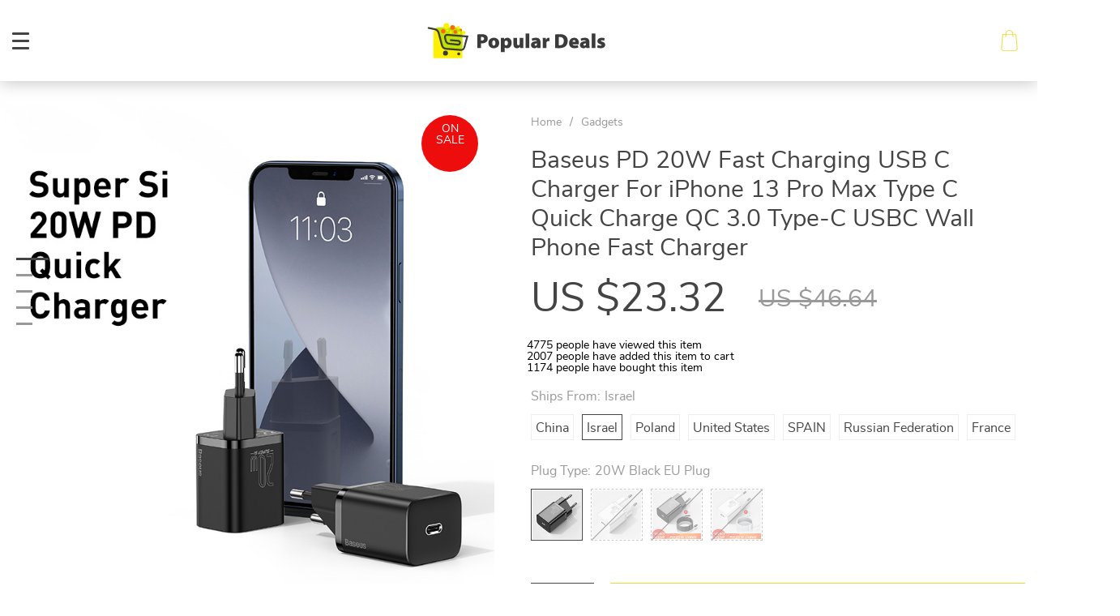

--- FILE ---
content_type: text/html; charset=UTF-8
request_url: https://populardeals.shop/baseus-pd-20w-fast-charging-usb-c-charger-for-iphone-13-pro-max-type-c-quick-charge-qc-3-0-type-c-usbc-wall-phone-fast-charger/
body_size: 27598
content:

    <!doctype html>
<html lang="en-US" class="no-js" xmlns="http://www.w3.org/1999/html">
<head>
    <link rel="shortcut icon" href="//populardeals.shop/wp-content/uploads/2022/04/favicon-2022-04-19T110718.615.png"/>
    <meta charset="UTF-8">
    <meta name="viewport" content="width=device-width, initial-scale=1.0,minimum-scale=1.0, maximum-scale=1.0, user-scalable=no, shrink-to-fit=no">

                <meta property="og:image" content="https://ae01.alicdn.com/kf/S62cbd0191d0d4ad1a651700068e1712bb/Baseus-PD-20W-Fast-Charging-USB-C-Charger-For-iPhone-13-Pro-Max-Type-C-Quick.png"/>
            <meta property="og:image:width" content="768" />
            <meta property="og:image:height" content="768" />
        <title>  Baseus PD 20W Fast Charging USB C Charger For iPhone 13 Pro Max Type C Quick Charge QC 3.0 Type-C USBC Wall Phone Fast Charger</title>    <meta name='robots' content='max-image-preview:large' />
<link rel='dns-prefetch' href='//www.google.com' />
<link rel='dns-prefetch' href='//s.w.org' />
<link rel="alternate" type="application/rss+xml" title="Populardeals &raquo; Baseus PD 20W Fast Charging USB C Charger For iPhone 13 Pro Max Type C Quick Charge QC 3.0 Type-C USBC Wall Phone Fast Charger Comments Feed" href="https://populardeals.shop/baseus-pd-20w-fast-charging-usb-c-charger-for-iphone-13-pro-max-type-c-quick-charge-qc-3-0-type-c-usbc-wall-phone-fast-charger/feed/" />
<link rel='stylesheet' id='vnc2_allstyle-css'  href='https://populardeals.shop/wp-content/themes/dali/assets/css/allstyle.css?ver=1.8.4' type='text/css' media='all' />
<link rel='stylesheet' id='adstm-css'  href='https://populardeals.shop/wp-content/themes/dali/style.css?ver=1.8.4' type='text/css' media='all' />
<link rel='stylesheet' id='wp-block-library-css'  href='https://populardeals.shop/wp-includes/css/dist/block-library/style.min.css?ver=5.9.12' type='text/css' media='all' />
<style id='global-styles-inline-css' type='text/css'>
body{--wp--preset--color--black: #000000;--wp--preset--color--cyan-bluish-gray: #abb8c3;--wp--preset--color--white: #ffffff;--wp--preset--color--pale-pink: #f78da7;--wp--preset--color--vivid-red: #cf2e2e;--wp--preset--color--luminous-vivid-orange: #ff6900;--wp--preset--color--luminous-vivid-amber: #fcb900;--wp--preset--color--light-green-cyan: #7bdcb5;--wp--preset--color--vivid-green-cyan: #00d084;--wp--preset--color--pale-cyan-blue: #8ed1fc;--wp--preset--color--vivid-cyan-blue: #0693e3;--wp--preset--color--vivid-purple: #9b51e0;--wp--preset--gradient--vivid-cyan-blue-to-vivid-purple: linear-gradient(135deg,rgba(6,147,227,1) 0%,rgb(155,81,224) 100%);--wp--preset--gradient--light-green-cyan-to-vivid-green-cyan: linear-gradient(135deg,rgb(122,220,180) 0%,rgb(0,208,130) 100%);--wp--preset--gradient--luminous-vivid-amber-to-luminous-vivid-orange: linear-gradient(135deg,rgba(252,185,0,1) 0%,rgba(255,105,0,1) 100%);--wp--preset--gradient--luminous-vivid-orange-to-vivid-red: linear-gradient(135deg,rgba(255,105,0,1) 0%,rgb(207,46,46) 100%);--wp--preset--gradient--very-light-gray-to-cyan-bluish-gray: linear-gradient(135deg,rgb(238,238,238) 0%,rgb(169,184,195) 100%);--wp--preset--gradient--cool-to-warm-spectrum: linear-gradient(135deg,rgb(74,234,220) 0%,rgb(151,120,209) 20%,rgb(207,42,186) 40%,rgb(238,44,130) 60%,rgb(251,105,98) 80%,rgb(254,248,76) 100%);--wp--preset--gradient--blush-light-purple: linear-gradient(135deg,rgb(255,206,236) 0%,rgb(152,150,240) 100%);--wp--preset--gradient--blush-bordeaux: linear-gradient(135deg,rgb(254,205,165) 0%,rgb(254,45,45) 50%,rgb(107,0,62) 100%);--wp--preset--gradient--luminous-dusk: linear-gradient(135deg,rgb(255,203,112) 0%,rgb(199,81,192) 50%,rgb(65,88,208) 100%);--wp--preset--gradient--pale-ocean: linear-gradient(135deg,rgb(255,245,203) 0%,rgb(182,227,212) 50%,rgb(51,167,181) 100%);--wp--preset--gradient--electric-grass: linear-gradient(135deg,rgb(202,248,128) 0%,rgb(113,206,126) 100%);--wp--preset--gradient--midnight: linear-gradient(135deg,rgb(2,3,129) 0%,rgb(40,116,252) 100%);--wp--preset--duotone--dark-grayscale: url('#wp-duotone-dark-grayscale');--wp--preset--duotone--grayscale: url('#wp-duotone-grayscale');--wp--preset--duotone--purple-yellow: url('#wp-duotone-purple-yellow');--wp--preset--duotone--blue-red: url('#wp-duotone-blue-red');--wp--preset--duotone--midnight: url('#wp-duotone-midnight');--wp--preset--duotone--magenta-yellow: url('#wp-duotone-magenta-yellow');--wp--preset--duotone--purple-green: url('#wp-duotone-purple-green');--wp--preset--duotone--blue-orange: url('#wp-duotone-blue-orange');--wp--preset--font-size--small: 13px;--wp--preset--font-size--medium: 20px;--wp--preset--font-size--large: 36px;--wp--preset--font-size--x-large: 42px;}.has-black-color{color: var(--wp--preset--color--black) !important;}.has-cyan-bluish-gray-color{color: var(--wp--preset--color--cyan-bluish-gray) !important;}.has-white-color{color: var(--wp--preset--color--white) !important;}.has-pale-pink-color{color: var(--wp--preset--color--pale-pink) !important;}.has-vivid-red-color{color: var(--wp--preset--color--vivid-red) !important;}.has-luminous-vivid-orange-color{color: var(--wp--preset--color--luminous-vivid-orange) !important;}.has-luminous-vivid-amber-color{color: var(--wp--preset--color--luminous-vivid-amber) !important;}.has-light-green-cyan-color{color: var(--wp--preset--color--light-green-cyan) !important;}.has-vivid-green-cyan-color{color: var(--wp--preset--color--vivid-green-cyan) !important;}.has-pale-cyan-blue-color{color: var(--wp--preset--color--pale-cyan-blue) !important;}.has-vivid-cyan-blue-color{color: var(--wp--preset--color--vivid-cyan-blue) !important;}.has-vivid-purple-color{color: var(--wp--preset--color--vivid-purple) !important;}.has-black-background-color{background-color: var(--wp--preset--color--black) !important;}.has-cyan-bluish-gray-background-color{background-color: var(--wp--preset--color--cyan-bluish-gray) !important;}.has-white-background-color{background-color: var(--wp--preset--color--white) !important;}.has-pale-pink-background-color{background-color: var(--wp--preset--color--pale-pink) !important;}.has-vivid-red-background-color{background-color: var(--wp--preset--color--vivid-red) !important;}.has-luminous-vivid-orange-background-color{background-color: var(--wp--preset--color--luminous-vivid-orange) !important;}.has-luminous-vivid-amber-background-color{background-color: var(--wp--preset--color--luminous-vivid-amber) !important;}.has-light-green-cyan-background-color{background-color: var(--wp--preset--color--light-green-cyan) !important;}.has-vivid-green-cyan-background-color{background-color: var(--wp--preset--color--vivid-green-cyan) !important;}.has-pale-cyan-blue-background-color{background-color: var(--wp--preset--color--pale-cyan-blue) !important;}.has-vivid-cyan-blue-background-color{background-color: var(--wp--preset--color--vivid-cyan-blue) !important;}.has-vivid-purple-background-color{background-color: var(--wp--preset--color--vivid-purple) !important;}.has-black-border-color{border-color: var(--wp--preset--color--black) !important;}.has-cyan-bluish-gray-border-color{border-color: var(--wp--preset--color--cyan-bluish-gray) !important;}.has-white-border-color{border-color: var(--wp--preset--color--white) !important;}.has-pale-pink-border-color{border-color: var(--wp--preset--color--pale-pink) !important;}.has-vivid-red-border-color{border-color: var(--wp--preset--color--vivid-red) !important;}.has-luminous-vivid-orange-border-color{border-color: var(--wp--preset--color--luminous-vivid-orange) !important;}.has-luminous-vivid-amber-border-color{border-color: var(--wp--preset--color--luminous-vivid-amber) !important;}.has-light-green-cyan-border-color{border-color: var(--wp--preset--color--light-green-cyan) !important;}.has-vivid-green-cyan-border-color{border-color: var(--wp--preset--color--vivid-green-cyan) !important;}.has-pale-cyan-blue-border-color{border-color: var(--wp--preset--color--pale-cyan-blue) !important;}.has-vivid-cyan-blue-border-color{border-color: var(--wp--preset--color--vivid-cyan-blue) !important;}.has-vivid-purple-border-color{border-color: var(--wp--preset--color--vivid-purple) !important;}.has-vivid-cyan-blue-to-vivid-purple-gradient-background{background: var(--wp--preset--gradient--vivid-cyan-blue-to-vivid-purple) !important;}.has-light-green-cyan-to-vivid-green-cyan-gradient-background{background: var(--wp--preset--gradient--light-green-cyan-to-vivid-green-cyan) !important;}.has-luminous-vivid-amber-to-luminous-vivid-orange-gradient-background{background: var(--wp--preset--gradient--luminous-vivid-amber-to-luminous-vivid-orange) !important;}.has-luminous-vivid-orange-to-vivid-red-gradient-background{background: var(--wp--preset--gradient--luminous-vivid-orange-to-vivid-red) !important;}.has-very-light-gray-to-cyan-bluish-gray-gradient-background{background: var(--wp--preset--gradient--very-light-gray-to-cyan-bluish-gray) !important;}.has-cool-to-warm-spectrum-gradient-background{background: var(--wp--preset--gradient--cool-to-warm-spectrum) !important;}.has-blush-light-purple-gradient-background{background: var(--wp--preset--gradient--blush-light-purple) !important;}.has-blush-bordeaux-gradient-background{background: var(--wp--preset--gradient--blush-bordeaux) !important;}.has-luminous-dusk-gradient-background{background: var(--wp--preset--gradient--luminous-dusk) !important;}.has-pale-ocean-gradient-background{background: var(--wp--preset--gradient--pale-ocean) !important;}.has-electric-grass-gradient-background{background: var(--wp--preset--gradient--electric-grass) !important;}.has-midnight-gradient-background{background: var(--wp--preset--gradient--midnight) !important;}.has-small-font-size{font-size: var(--wp--preset--font-size--small) !important;}.has-medium-font-size{font-size: var(--wp--preset--font-size--medium) !important;}.has-large-font-size{font-size: var(--wp--preset--font-size--large) !important;}.has-x-large-font-size{font-size: var(--wp--preset--font-size--x-large) !important;}
</style>
<link rel='stylesheet' id='adsurgency_style-css'  href='https://populardeals.shop/wp-content/plugins/adsurgency/assets/css/urgency_icons.css?ver=1.2.8' type='text/css' media='all' />
<link rel='stylesheet' id='front-flag-css'  href='//populardeals.shop/wp-content/plugins/alids/assets/front/css/flags.css?ver=1.9.2.7' type='text/css' media='all' />
<link rel='stylesheet' id='front-cart-css'  href='//populardeals.shop/wp-content/plugins/alids/assets/front/css/shopping_cart.css?ver=1.9.2.7' type='text/css' media='all' />
<link rel='stylesheet' id='search-product-css'  href='//populardeals.shop/wp-content/plugins/alids/assets/front/css/search-product.css?ver=1.9.2.7' type='text/css' media='all' />
<link rel='stylesheet' id='smart_paypal-css'  href='//populardeals.shop/wp-content/plugins/alids/assets/front/css/smart_paypal.min.css?ver=1.9.2.7' type='text/css' media='all' />
<link rel="https://api.w.org/" href="https://populardeals.shop/wp-json/" /><link rel="EditURI" type="application/rsd+xml" title="RSD" href="https://populardeals.shop/xmlrpc.php?rsd" />
<link rel="wlwmanifest" type="application/wlwmanifest+xml" href="https://populardeals.shop/wp-includes/wlwmanifest.xml" /> 
<meta name="generator" content="WordPress 5.9.12" />
<link rel="canonical" href="https://populardeals.shop/baseus-pd-20w-fast-charging-usb-c-charger-for-iphone-13-pro-max-type-c-quick-charge-qc-3-0-type-c-usbc-wall-phone-fast-charger/" />
<link rel='shortlink' href='https://populardeals.shop/?p=10913' />
<link rel="alternate" type="application/json+oembed" href="https://populardeals.shop/wp-json/oembed/1.0/embed?url=https%3A%2F%2Fpopulardeals.shop%2Fbaseus-pd-20w-fast-charging-usb-c-charger-for-iphone-13-pro-max-type-c-quick-charge-qc-3-0-type-c-usbc-wall-phone-fast-charger%2F" />
<link rel="alternate" type="text/xml+oembed" href="https://populardeals.shop/wp-json/oembed/1.0/embed?url=https%3A%2F%2Fpopulardeals.shop%2Fbaseus-pd-20w-fast-charging-usb-c-charger-for-iphone-13-pro-max-type-c-quick-charge-qc-3-0-type-c-usbc-wall-phone-fast-charger%2F&#038;format=xml" />
<style>
    </style>    <style>
            </style>

    <!-- Global site tag (gtag.js) - Google Analytics -->
<script async src="https://www.googletagmanager.com/gtag/js?id=UA-227152021-1"></script>
<script>
  window.dataLayer = window.dataLayer || [];
  function gtag(){dataLayer.push(arguments);}
  gtag('js', new Date());

  gtag('config', 'UA-227152021-1');
</script>
        <link rel="preload" href="https://populardeals.shop/wp-content/themes/dali/webfonts/nunitosans400.woff" as="font" type="font/woff" crossorigin>
    <link rel="preload" href="https://populardeals.shop/wp-content/themes/dali/webfonts/nunitosans600.woff" as="font" type="font/woff" crossorigin>
    <link rel="preload" href="https://populardeals.shop/wp-content/themes/dali/webfonts/nunitosans700.woff" as="font" type="font/woff" crossorigin>
    <script>
        ajaxurl = 'https://populardeals.shop/wp-admin/admin-ajax.php';
    </script>
        </head>
<body class="product-template-default single single-product postid-10913 dali js-items-lazy-load header1 js-show-pre-selected-variation ">



<script type="application/ld+json">
    {"@context":"https:\/\/schema.org\/","@type":"Organization","name":"populardeals.shop","url":"populardeals.shop","logo":"\"\/\/populardeals.shop\/wp-content\/uploads\/2022\/04\/logoheader-variosly-02-77.svg\"","contactPoint":{"@type":"ContactPoint","contactType":"customer support","email":"support@populardeals.shop","url":"populardeals.shop"},"sameAs":["https:\/\/www.facebook.com\/Popular-Deals-107205141962319","https:\/\/www.instagram.com\/populardeals4u\/?hl=ru","https:\/\/twitter.com\/PopularDeals4U","https:\/\/www.youtube.com\/channel\/UCdVlwK97C5cKNZ2HOiZvVgA"]}</script>

<script type="application/ld+json">
    {"@context":"https:\/\/schema.org\/","@type":"WebSite","url":"populardeals.shop","potentialAction":{"@type":"SearchAction","target":"populardeals.shop\/?s={s}","query-input":"required name=s"}}</script>
<div class="main_inner">
    <style rel="stylesheet">

            .mainowl .galpager_cont span.active:before{transition: all 5s linear;}
            .prime_good .galpager_cont span.active:before{transition: all 5s linear;}
        .benpic path{fill:rgb(236, 219, 54);stroke:rgb(236, 219, 54);}
    /*.pager a,.pager>span,.pager li span{color:rgb(236, 219, 54)!important;}*/
    .pager li.active a,.pager li.active span{
        color:rgb(236, 219, 54)!important;
        border-color:rgb(236, 219, 54)!important;}
    .whitesocs.socs i{color:rgb(236, 219, 54)!important}
    .whitesocs.socs a:hover i {opacity:0.7;}
    .subitem-nav li .active {color: rgb(236, 219, 54);}
    .subitem-nav li .active:after {background: rgb(236, 219, 54);}
    .mainnav ul li:hover>a,.mainnav ul li:active>a{background:rgb(236, 219, 54);}
    .size_chart_table tr+tr:hover{background: rgb(236, 219, 54)!important; }
        .stars .star:before,.stars_set .star:before{color:rgb(242, 195, 80)!important;}
        div.cart .btn{background-color:#444!important;
        border-color:#444!important;}
        div.cart .btn:hover{background-color:#676767!important;
        border-color:#676767!important;}
        .btn.btn-primary{background-color:#444!important;
        border-color:#444!important;}
        .btn.btn-primary:hover{background-color:#676767!important;
        border-color:#676767!important;}
            .btn-white,.submit-review,.attach_files{color:rgb(236, 219, 54)!important;
            border-color:rgb(236, 219, 54)!important;}
        input[type="submit"],button[type="submit"]:not(.btn-white),.btn-black{background-color:rgb(236, 219, 54)!important;
            border-color:rgb(236, 219, 54)!important;
            color:#fff!important;
        }
        .btn-white:hover,.submit-review:hover,.attach_files:hover{color:rgb(183, 237, 121)!important;
        border-color:rgb(183, 237, 121)!important;}
    input[type="submit"]:hover,button[type="submit"]:not(.btn-white):hover,.btn-black:hover{background-color:rgb(183, 237, 121)!important;
        border-color:rgb(183, 237, 121)!important;
        color:#fff!important;
    }
        .price .sale,.wrap-meta .newprice,.singlecartplateT .total-price,.ads-search-product .price{color:#444;}
        .sale_badge{background:rgb(237, 13, 13)!important;}
        #addToCart{background-color:rgb(236, 219, 54)!important;border-color:rgb(236, 219, 54)!important;}
        #addToCart:hover{background-color:rgb(183, 237, 121)!important;border-color:rgb(183, 237, 121)!important;}
        .fixed_header .carticons i,.fixed_header .carticons span,body:not(.home) .carticons i,body:not(.home) .carticons span{color:rgb(236, 219, 54);}
        .carticons:hover i,.carticons:hover span{color:rgb(183, 237, 121)!important;}
            .bgr_block.fullscreen_block a{color:#fff!important;}
        .bgr_block.fullscreen_block a span{color:#fff!important;}
    .bgr_block.fullscreen_block a span.tiny_border:before{background:#fff!important;}
        .bgr_block.fullscreen_block a span:hover{color:#fff!important;}
    .bgr_block.fullscreen_block a span.tiny_border:hover:before{background:#fff!important;}
            .footer{background:#222!important;}
        .footer{color:#fff!important;}
    .footone h5:after,.footone h5:before{background:#fff!important;}
        .footer a{color:#fff!important;}
        .copyright{color:#dadada!important;}
            .prime_block .prime_block_header h2 {
            font-size: 70px!important;
        }
        @media (max-width: 767px){
        .prime_block .prime_block_header h2 {
            font-size: 40px!important;
        }
    }
            .mainowl .prime_block .prime_block_cta{font-size: 30px!important;}
        @media (max-width: 767px){
        .mainowl .prime_block .prime_block_cta{font-size: 30px!important;}
    }
        .prime_block_cta a{color:#fff!important;}
    .prime_block_cta a.tiny_border:before{background:#fff!important;}
        .prime_block_cta a:hover{color:#fff!important;}
    .prime_block_cta a.tiny_border:hover:before{background:#fff!important;}
    @media(min-width:1024px){
                     .scene0 {background: url(//populardeals.shop/wp-content/uploads/2022/04/slide-1-97.jpg) no-repeat center center transparent;background-size:cover;}
                }
                @media(max-width:1023px){
                     .scene0 {background: url(//populardeals.shop/wp-content/uploads/2022/04/mobile-banner-1-29.jpg) no-repeat center center transparent;background-size:cover;}
                }@media(min-width:1024px){
                    .tt_inited .loaded .scene1 {background: url(//populardeals.shop/wp-content/uploads/2022/04/slide-2-97.jpg) no-repeat center center transparent;background-size:cover;}
                }
                @media(max-width:1023px){
                    .tt_inited .loaded .scene1 {background: url(//populardeals.shop/wp-content/uploads/2022/04/mobile-banner-2-30.jpg) no-repeat center center transparent;background-size:cover;}
                }@media(min-width:1024px){
                    .tt_inited .loaded .scene2 {background: url(//populardeals.shop/wp-content/uploads/2022/04/slide-3-97.jpg) no-repeat center center transparent;background-size:cover;}
                }
                @media(max-width:1023px){
                    .tt_inited .loaded .scene2 {background: url(//populardeals.shop/wp-content/uploads/2022/04/mobile-banner-3-30.jpg) no-repeat center center transparent;background-size:cover;}
                }        @media (max-width:767px) {
            .main_catalog .item-sp:nth-child(n+4) {display: none;}
        }
                @media (max-width:767px) {
                .main_parr{background: url(//populardeals.shop/wp-content/uploads/2022/04/mobile-banner-24.jpg) no-repeat scroll center center transparent;}
            }
            @media (min-width:768px) {
                .main_parr{background: url(//populardeals.shop/wp-content/uploads/2022/04/ad-banner-29.jpg) no-repeat fixed center center transparent;}
            }
        
    .logo span,.mainhead.fixed_header .logo span,.fixed_header .logo span,.menu_hovered .mainhead .logo span {color: #333!important;}
    

</style>
    <div class="header_cont">
        <div class="container">
            <div class="upheader">
                <a class="img_link to_search" href="#">
                    <i class="icon-scope"></i>
                </a>
                                <div class="currency_chooser">
                    
    <div class="ttdropdown dropdown_currency" >
        <span class="ttdropdown-toggle load_currency" ajax_update="currency"></span>
        <ul class="ttdropdown-menu load_currency_target" role="menu"></ul>
    </div>

                    </div>
                
                                                    <a class="img_link usericon_cont" href="https://populardeals.shop/userlogin">
                                <i class="icon-avatar"></i>
                            </a>
                                                            <div class="cart">
        <a class="img_link carticons" href="https://populardeals.shop/cart">
            <i class="icon-shopping-bag"></i>
            <i class="icon-shopping-bag-1"></i>
            <span style="display:none" class="count_item" data-cart="quantity"></span>
        </a>
    </div>
    
	            </div>
            <div class="logo logo_center">
                <a href="https://populardeals.shop"><img src="//populardeals.shop/wp-content/uploads/2022/04/logoheader-variosly-01-15.svg" alt=""/><img src="//populardeals.shop/wp-content/uploads/2022/04/logoheader-variosly-02-77.svg" alt=""/></a>
            </div>
            <div class="fixed_burger">
                <i></i>
                <i></i>
                <i></i>
            </div>
            <div class="mainmenu_cont">
                <div class="mainmenu" data-more="More">
                    <ul><li id="menu-item-73" class="menu-item menu-item-type-taxonomy menu-item-object-product_cat menu-item-73"><a href="https://populardeals.shop/sport-fitness/">Sport &amp; Fitness</a><div class='product-item item-sp' data-post_id="865" data-currency="USD" data-_price="0.00" data-_price_nc="0.00" data-stock="13975" data-_salePrice="13.95" data-_salePrice_nc="13.95" data-price="US $0.00" data-salePrice="US $13.95" data-variation_default="lowest_price" >
				<a href='https://populardeals.shop/anti-slip-warm-touchscreen-cycling-gloves/'>
					<div class='thumb'>
						<div class='thumb-box'><div class='thumb-wrap'>            <img data-src="https://populardeals.shop/wp-content/uploads/2022/04/865-07ebde3eb9b950b7ad8cf9b46ade2c98-640x640.jpg?10000">
        </div> </div>
					</div>
					<h4 itemprop='name'>Anti-Slip Warm Touchscreen Cycling Gloves</h4>
					
					<div class='price_stars_cont'>
                        <div class='price'>
                            <span class='sale js-salePrice'></span>
                        </div>
					</div>
				</a>
		</div><div class='product-item item-sp' data-post_id="866" data-currency="USD" data-_price="174.18" data-_price_nc="174.18" data-stock="53258" data-_salePrice="74.57" data-_salePrice_nc="74.57" data-price="US $174.18" data-salePrice="US $74.57" data-variation_default="lowest_price" >
				<a href='https://populardeals.shop/lcd-display-pain-relief-massage-gun/'>
					<div class='thumb'>
						<div class='thumb-box'><div class='thumb-wrap'>            <img data-src="https://populardeals.shop/wp-content/uploads/2022/04/866-34059d486bc995aab918ba086373e212-640x640.jpeg?10000">
        </div> </div>
					</div>
					<h4 itemprop='name'>LCD Display Pain Relief Massage Gun</h4>
					<div class="sale_badge">on sale</div>
					<div class='price_stars_cont'>
                        <div class='price'>
                            <span class='sale js-salePrice'></span><small class='old js-price'></small>
                        </div>
					</div>
				</a>
		</div></li><li id="menu-item-71" class="menu-item menu-item-type-taxonomy menu-item-object-product_cat menu-item-71"><a href="https://populardeals.shop/kids-babies/">Kids &amp; Babies</a><div class='product-item item-sp' data-post_id="8494" data-currency="USD" data-_price="0.00" data-_price_nc="0.00" data-stock="328" data-_salePrice="13.95" data-_salePrice_nc="13.95" data-price="US $0.00" data-salePrice="US $13.95" data-variation_default="lowest_price" >
				<a href='https://populardeals.shop/kids-safety-cabinet-door-locks-10-pcs-set/'>
					<div class='thumb'>
						<div class='thumb-box'><div class='thumb-wrap'>            <img data-src="https://populardeals.shop/wp-content/uploads/2022/04/8494-43821b05bc8476dd151b7744dcd54eb3-640x640.jpeg?10000">
        </div> </div>
					</div>
					<h4 itemprop='name'>Kid&#8217;s Safety Cabinet / Door Locks 10 pcs Set</h4>
					
					<div class='price_stars_cont'>
                        <div class='price'>
                            <span class='sale js-salePrice'></span>
                        </div>
					</div>
				</a>
		</div><div class='product-item item-sp' data-post_id="9697" data-currency="USD" data-_price="0.00" data-_price_nc="0.00" data-stock="5096" data-_salePrice="11.99" data-_salePrice_nc="11.99" data-price="US $0.00" data-salePrice="US $11.99" data-variation_default="lowest_price" >
				<a href='https://populardeals.shop/baby-knee-pad-kids-safety-crawling-elbow-cushion-infants-toddlers-protector-safety-kneepad-leg-warmer-girls-boys-accessories/'>
					<div class='thumb'>
						<div class='thumb-box'><div class='thumb-wrap'>            <img data-src="https://ae01.alicdn.com/kf/H020f14baa13c4cb0897055bfc4206cd5K/Baby-Knee-Pad-Kids-Safety-Crawling-Elbow-Cushion-Infants-Toddlers-Protector-Safety-Kneepad-Leg-Warmer-Girls.jpg_1000x1000q100.jpg.webp?10000">
        </div> </div>
					</div>
					<h4 itemprop='name'>Baby Knee Pad Kids Safety Crawling Elbow Cushion Infants Toddlers Protector Safety Kneepad Leg Warmer Girls Boys Accessories</h4>
					
					<div class='price_stars_cont'>
                        <div class='price'>
                            <span class='sale js-salePrice'></span>
                        </div>
					</div>
				</a>
		</div></li><li id="menu-item-72" class="menu-item menu-item-type-taxonomy menu-item-object-product_cat menu-item-72"><a href="https://populardeals.shop/pet-supplies/">Pet Supplies</a><div class='product-item item-sp' data-post_id="8649" data-currency="USD" data-_price="0.00" data-_price_nc="0.00" data-stock="360616" data-_salePrice="11.99" data-_salePrice_nc="11.99" data-price="US $0.00" data-salePrice="US $11.99" data-variation_default="lowest_price" >
				<a href='https://populardeals.shop/simulation-bird-interactive-cat-toy-funny-feather-bird-with-bell-cat-stick-toy-for-kitten-playing-teaser-wand-toy-cat-supplies/'>
					<div class='thumb'>
						<div class='thumb-box'><div class='thumb-wrap'>            <img data-src="https://ae01.alicdn.com/kf/S318c7f02760140eb90e4b14fd68fcacf3/Simulation-Bird-interactive-Cat-Toy-Funny-Feather-Bird-with-Bell-Cat-Stick-Toy-for-Kitten-Playing.jpg_1000x1000q100.jpg.webp?10000">
        </div> </div>
					</div>
					<h4 itemprop='name'>Simulation Bird interactive Cat Toy Funny Feather Bird with Bell Cat Stick Toy for Kitten Playing Teaser Wand Toy Cat Supplies</h4>
					
					<div class='price_stars_cont'>
                        <div class='price'>
                            <span class='sale js-salePrice'></span>
                        </div>
					</div>
				</a>
		</div><div class='product-item item-sp' data-post_id="758" data-currency="USD" data-_price="31.08" data-_price_nc="31.08" data-stock="1064263" data-_salePrice="21.76" data-_salePrice_nc="21.76" data-price="US $31.08" data-salePrice="US $21.76" data-variation_default="lowest_price" >
				<a href='https://populardeals.shop/pets-round-shaped-fluffy-bed/'>
					<div class='thumb'>
						<div class='thumb-box'><div class='thumb-wrap'>            <img data-src="https://populardeals.shop/wp-content/uploads/2022/04/758-a09c424f905b3551aadf2ad9d4eef185-640x640.jpeg?10000">
        </div> </div>
					</div>
					<h4 itemprop='name'>Pet&#8217;s Round Shaped Fluffy Bed</h4>
					<div class="sale_badge">on sale</div>
					<div class='price_stars_cont'>
                        <div class='price'>
                            <span class='sale js-salePrice'></span><small class='old js-price'></small>
                        </div>
					</div>
				</a>
		</div></li><li id="menu-item-64" class="menu-item menu-item-type-taxonomy menu-item-object-product_cat menu-item-64"><a href="https://populardeals.shop/best-sellers/">Best Sellers</a><div class='product-item item-sp' data-post_id="379" data-currency="USD" data-_price="76.80" data-_price_nc="76.80" data-stock="315" data-_salePrice="22.54" data-_salePrice_nc="22.54" data-price="US $76.80" data-salePrice="US $22.54" data-variation_default="lowest_price" >
				<a href='https://populardeals.shop/waterproof-wireless-bluetooth-headphones/'>
					<div class='thumb'>
						<div class='thumb-box'><div class='thumb-wrap'>            <img data-src="https://populardeals.shop/wp-content/uploads/2022/04/379-2e88b30eaa3bfbe2d775e434b1b5c910-640x640.jpeg?10000">
        </div> </div>
					</div>
					<h4 itemprop='name'>Waterproof Wireless Bluetooth Headphones</h4>
					<div class="sale_badge">on sale</div>
					<div class='price_stars_cont'>
                        <div class='price'>
                            <span class='sale js-salePrice'></span><small class='old js-price'></small>
                        </div>
					</div>
				</a>
		</div><div class='product-item item-sp' data-post_id="865" data-currency="USD" data-_price="0.00" data-_price_nc="0.00" data-stock="13975" data-_salePrice="13.95" data-_salePrice_nc="13.95" data-price="US $0.00" data-salePrice="US $13.95" data-variation_default="lowest_price" >
				<a href='https://populardeals.shop/anti-slip-warm-touchscreen-cycling-gloves/'>
					<div class='thumb'>
						<div class='thumb-box'><div class='thumb-wrap'>            <img data-src="https://populardeals.shop/wp-content/uploads/2022/04/865-07ebde3eb9b950b7ad8cf9b46ade2c98-640x640.jpg?10000">
        </div> </div>
					</div>
					<h4 itemprop='name'>Anti-Slip Warm Touchscreen Cycling Gloves</h4>
					
					<div class='price_stars_cont'>
                        <div class='price'>
                            <span class='sale js-salePrice'></span>
                        </div>
					</div>
				</a>
		</div></li><li id="menu-item-65" class="menu-item menu-item-type-taxonomy menu-item-object-product_cat menu-item-65"><a href="https://populardeals.shop/camping-hiking/">Camping &amp; Hiking</a><div class='product-item item-sp' data-post_id="8506" data-currency="USD" data-_price="0.00" data-_price_nc="0.00" data-stock="114728" data-_salePrice="11.99" data-_salePrice_nc="11.99" data-price="US $0.00" data-salePrice="US $11.99" data-variation_default="lowest_price" >
				<a href='https://populardeals.shop/soft-silicone-worm-lures-set/'>
					<div class='thumb'>
						<div class='thumb-box'><div class='thumb-wrap'>            <img data-src="https://populardeals.shop/wp-content/uploads/2022/04/8506-f40fe7d57b8e83524a34eeb7e82d8956-640x640.jpeg?10000">
        </div> </div>
					</div>
					<h4 itemprop='name'>Soft Silicone Worm Lures Set</h4>
					
					<div class='price_stars_cont'>
                        <div class='price'>
                            <span class='sale js-salePrice'></span>
                        </div>
					</div>
				</a>
		</div><div class='product-item item-sp' data-post_id="156" data-currency="USD" data-_price="0.00" data-_price_nc="0.00" data-stock="7261" data-_salePrice="13.95" data-_salePrice_nc="13.95" data-price="US $0.00" data-salePrice="US $13.95" data-variation_default="lowest_price" >
				<a href='https://populardeals.shop/tactical-led-uv-flashlight/'>
					<div class='thumb'>
						<div class='thumb-box'><div class='thumb-wrap'>            <img data-src="https://populardeals.shop/wp-content/uploads/2022/04/156-9dc4c34866d12fe3ce53fe78e020402c-640x640.jpeg?10000">
        </div> </div>
					</div>
					<h4 itemprop='name'>Tactical LED UV Flashlight</h4>
					
					<div class='price_stars_cont'>
                        <div class='price'>
                            <span class='sale js-salePrice'></span>
                        </div>
					</div>
				</a>
		</div></li><li id="menu-item-66" class="menu-item menu-item-type-taxonomy menu-item-object-product_cat menu-item-66"><a href="https://populardeals.shop/car-accessories/">Car Accessories</a><div class='product-item item-sp' data-post_id="10932" data-currency="USD" data-_price="19.98" data-_price_nc="19.98" data-stock="2069" data-_salePrice="14.98" data-_salePrice_nc="14.98" data-price="US $19.98" data-salePrice="US $14.98" data-variation_default="lowest_price" >
				<a href='https://populardeals.shop/baseus-usb-car-charger-quick-charge-4-0-qc4-0-qc3-0-qc-scp-5a-pd-type-c-30w-fast-car-usb-charger-for-iphone-xiaomi-mobile-phone/'>
					<div class='thumb'>
						<div class='thumb-box'><div class='thumb-wrap'>            <img data-src="https://ae01.alicdn.com/kf/Sc1a652cb5fb648cb9a9dd20b17dabb33h/Baseus-USB-Car-Charger-Quick-Charge-4-0-QC4-0-QC3-0-QC-SCP-5A-PD.jpg_1000x1000q100.jpg.webp?10000">
        </div> </div>
					</div>
					<h4 itemprop='name'>Baseus USB Car Charger Quick Charge 4.0 QC4.0 QC3.0 QC SCP 5A PD Type C 30W Fast Car USB Charger For iPhone Xiaomi Mobile Phone</h4>
					<div class="sale_badge">on sale</div>
					<div class='price_stars_cont'>
                        <div class='price'>
                            <span class='sale js-salePrice'></span><small class='old js-price'></small>
                        </div>
					</div>
				</a>
		</div><div class='product-item item-sp' data-post_id="237" data-currency="USD" data-_price="87.48" data-_price_nc="87.48" data-stock="18535" data-_salePrice="64.73" data-_salePrice_nc="64.73" data-price="US $87.48" data-salePrice="US $64.73" data-variation_default="lowest_price" >
				<a href='https://populardeals.shop/voice-control-1080p-hd-night-vision-camera/'>
					<div class='thumb'>
						<div class='thumb-box'><div class='thumb-wrap'>            <img data-src="https://populardeals.shop/wp-content/uploads/2022/04/237-d8b253378884115f827f6d68719b63cb-640x640.jpeg?10000">
        </div> </div>
					</div>
					<h4 itemprop='name'>Voice Control 1080P HD Night Vision Camera</h4>
					<div class="sale_badge">on sale</div>
					<div class='price_stars_cont'>
                        <div class='price'>
                            <span class='sale js-salePrice'></span><small class='old js-price'></small>
                        </div>
					</div>
				</a>
		</div></li><li id="menu-item-69" class="menu-item menu-item-type-taxonomy menu-item-object-product_cat current-product-ancestor current-menu-parent current-product-parent menu-item-69"><a href="https://populardeals.shop/gadgets/">Gadgets</a><div class='product-item item-sp' data-post_id="379" data-currency="USD" data-_price="76.80" data-_price_nc="76.80" data-stock="315" data-_salePrice="22.54" data-_salePrice_nc="22.54" data-price="US $76.80" data-salePrice="US $22.54" data-variation_default="lowest_price" >
				<a href='https://populardeals.shop/waterproof-wireless-bluetooth-headphones/'>
					<div class='thumb'>
						<div class='thumb-box'><div class='thumb-wrap'>            <img data-src="https://populardeals.shop/wp-content/uploads/2022/04/379-2e88b30eaa3bfbe2d775e434b1b5c910-640x640.jpeg?10000">
        </div> </div>
					</div>
					<h4 itemprop='name'>Waterproof Wireless Bluetooth Headphones</h4>
					<div class="sale_badge">on sale</div>
					<div class='price_stars_cont'>
                        <div class='price'>
                            <span class='sale js-salePrice'></span><small class='old js-price'></small>
                        </div>
					</div>
				</a>
		</div><div class='product-item item-sp' data-post_id="10908" data-currency="USD" data-_price="0.00" data-_price_nc="0.00" data-stock="16701" data-_salePrice="11.99" data-_salePrice_nc="11.99" data-price="US $0.00" data-salePrice="US $11.99" data-variation_default="lowest_price" >
				<a href='https://populardeals.shop/essager-100w-usb-type-c-to-usb-c-cable-usb-c-pd-fast-charging-charger-wire-cord-for-macbook-samsung-xiaomi-type-c-usbc-cable-3m/'>
					<div class='thumb'>
						<div class='thumb-box'><div class='thumb-wrap'>            <img data-src="https://ae01.alicdn.com/kf/S917d549bb3c14f949704e8d7e4836383W/Essager-100W-USB-Type-C-To-USB-C-Cable-USB-C-PD-Fast-Charging-Charger-Wire.jpg_1000x1000q100.jpg.webp?10000">
        </div> </div>
					</div>
					<h4 itemprop='name'>Essager 100W USB Type C To USB C Cable USB-C PD Fast Charging Charger Wire Cord For Macbook Samsung Xiaomi Type-C USBC Cable 3M</h4>
					
					<div class='price_stars_cont'>
                        <div class='price'>
                            <span class='sale js-salePrice'></span>
                        </div>
					</div>
				</a>
		</div></li><li id="menu-item-70" class="menu-item menu-item-type-taxonomy menu-item-object-product_cat menu-item-70"><a href="https://populardeals.shop/home-goods/">Home Goods</a><div class='product-item item-sp' data-post_id="501" data-currency="USD" data-_price="0.00" data-_price_nc="0.00" data-stock="153804" data-_salePrice="13.95" data-_salePrice_nc="13.95" data-price="US $0.00" data-salePrice="US $13.95" data-variation_default="lowest_price" >
				<a href='https://populardeals.shop/smart-toilet-seat-with-motion-sensor-and-night-light/'>
					<div class='thumb'>
						<div class='thumb-box'><div class='thumb-wrap'>            <img data-src="https://populardeals.shop/wp-content/uploads/2022/04/501-7001b8441e7e6207fb9b88f6fb0a397b-640x640.jpeg?10000">
        </div> </div>
					</div>
					<h4 itemprop='name'>Smart Toilet Seat with Motion Sensor and Night Light</h4>
					
					<div class='price_stars_cont'>
                        <div class='price'>
                            <span class='sale js-salePrice'></span>
                        </div>
					</div>
				</a>
		</div><div class='product-item item-sp' data-post_id="502" data-currency="USD" data-_price="0.00" data-_price_nc="0.00" data-stock="10765" data-_salePrice="13.95" data-_salePrice_nc="13.95" data-price="US $0.00" data-salePrice="US $13.95" data-variation_default="lowest_price" >
				<a href='https://populardeals.shop/pastel-color-hangers-1-2-pcs-set/'>
					<div class='thumb'>
						<div class='thumb-box'><div class='thumb-wrap'>            <img data-src="https://populardeals.shop/wp-content/uploads/2022/04/502-5da08e3b05d60434fa1ba692a8e33915-640x640.jpg?10000">
        </div> </div>
					</div>
					<h4 itemprop='name'>Pastel Color Hangers 1/2 Pcs Set</h4>
					
					<div class='price_stars_cont'>
                        <div class='price'>
                            <span class='sale js-salePrice'></span>
                        </div>
					</div>
				</a>
		</div></li><li id="menu-item-63" class="menu-item menu-item-type-taxonomy menu-item-object-product_cat menu-item-63"><a href="https://populardeals.shop/beauty-personal-care/">Beauty &amp; Personal Care</a><div class='product-item item-sp' data-post_id="8525" data-currency="USD" data-_price="0.00" data-_price_nc="0.00" data-stock="113340" data-_salePrice="13.95" data-_salePrice_nc="13.95" data-price="US $0.00" data-salePrice="US $13.95" data-variation_default="lowest_price" >
				<a href='https://populardeals.shop/nail-base-gel-polish/'>
					<div class='thumb'>
						<div class='thumb-box'><div class='thumb-wrap'>            <img data-src="https://dropshipmeservice.com/uploads/96000/96798//6253429959cf253600494454b0c31d94.jpeg?10000">
        </div> </div>
					</div>
					<h4 itemprop='name'>Nail Base Gel Polish</h4>
					
					<div class='price_stars_cont'>
                        <div class='price'>
                            <span class='sale js-salePrice'></span>
                        </div>
					</div>
				</a>
		</div><div class='product-item item-sp' data-post_id="1092" data-currency="USD" data-_price="0.00" data-_price_nc="0.00" data-stock="152547" data-_salePrice="11.60" data-_salePrice_nc="11.60" data-price="US $0.00" data-salePrice="US $11.60" data-variation_default="lowest_price" >
				<a href='https://populardeals.shop/womens-soak-off-enamel-gel-polish/'>
					<div class='thumb'>
						<div class='thumb-box'><div class='thumb-wrap'>            <img data-src="https://populardeals.shop/wp-content/uploads/2022/04/1092-58ad5cea58809a10553ff3f4ca134a3e-640x640.jpeg?10000">
        </div> </div>
					</div>
					<h4 itemprop='name'>Women&#8217;s Soak Off Enamel Gel Polish</h4>
					
					<div class='price_stars_cont'>
                        <div class='price'>
                            <span class='sale js-salePrice'></span>
                        </div>
					</div>
				</a>
		</div></li><li id="menu-item-67" class="menu-item menu-item-type-taxonomy menu-item-object-product_cat menu-item-67"><a href="https://populardeals.shop/eco-friendly/">Eco Friendly</a><div class='product-item item-sp' data-post_id="311" data-currency="USD" data-_price="25.52" data-_price_nc="25.52" data-stock="38738" data-_salePrice="14.80" data-_salePrice_nc="14.80" data-price="US $25.52" data-salePrice="US $14.80" data-variation_default="lowest_price" >
				<a href='https://populardeals.shop/eco-friendly-sport-water-bottle/'>
					<div class='thumb'>
						<div class='thumb-box'><div class='thumb-wrap'>            <img data-src="https://populardeals.shop/wp-content/uploads/2022/04/311-d0b5ef027f864b645661a3c924332b24-640x640.jpg?10000">
        </div> </div>
					</div>
					<h4 itemprop='name'>Eco-Friendly Sport Water Bottle</h4>
					<div class="sale_badge">on sale</div>
					<div class='price_stars_cont'>
                        <div class='price'>
                            <span class='sale js-salePrice'></span><small class='old js-price'></small>
                        </div>
					</div>
				</a>
		</div><div class='product-item item-sp' data-post_id="312" data-currency="USD" data-_price="0.00" data-_price_nc="0.00" data-stock="15184" data-_salePrice="11.99" data-_salePrice_nc="11.99" data-price="US $0.00" data-salePrice="US $11.99" data-variation_default="lowest_price" >
				<a href='https://populardeals.shop/eco-friendly-wooden-comb-cleaner/'>
					<div class='thumb'>
						<div class='thumb-box'><div class='thumb-wrap'>            <img data-src="https://populardeals.shop/wp-content/uploads/2022/04/312-949fd6cf3d63d20fd85b03e65e60c37b-640x640.jpg?10000">
        </div> </div>
					</div>
					<h4 itemprop='name'>Eco-Friendly Wooden Comb Cleaner</h4>
					
					<div class='price_stars_cont'>
                        <div class='price'>
                            <span class='sale js-salePrice'></span>
                        </div>
					</div>
				</a>
		</div></li><li id="menu-item-68" class="menu-item menu-item-type-taxonomy menu-item-object-product_cat menu-item-68"><a href="https://populardeals.shop/fashion-accessories/">Fashion Accessories</a><div class='product-item item-sp' data-post_id="7451" data-currency="USD" data-_price="0.00" data-_price_nc="0.00" data-stock="25498" data-_salePrice="11.99" data-_salePrice_nc="11.99" data-price="US $0.00" data-salePrice="US $11.99" data-variation_default="lowest_price" >
				<a href='https://populardeals.shop/stainless-steel-mens-choker-necklace/'>
					<div class='thumb'>
						<div class='thumb-box'><div class='thumb-wrap'>            <img data-src="https://populardeals.shop/wp-content/uploads/2022/04/7451-c01c93e2f38bd6ef9db98d849bef45ae-640x640.jpg?10000">
        </div> </div>
					</div>
					<h4 itemprop='name'>Stainless Steel Men&#8217;s Choker Necklace</h4>
					
					<div class='price_stars_cont'>
                        <div class='price'>
                            <span class='sale js-salePrice'></span>
                        </div>
					</div>
				</a>
		</div><div class='product-item item-sp' data-post_id="6778" data-currency="USD" data-_price="19.80" data-_price_nc="19.80" data-stock="397019" data-_salePrice="10.10" data-_salePrice_nc="10.10" data-price="US $19.80" data-salePrice="US $10.10" data-variation_default="lowest_price" >
				<a href='https://populardeals.shop/womens-warm-winter-scarf/'>
					<div class='thumb'>
						<div class='thumb-box'><div class='thumb-wrap'>            <img data-src="https://populardeals.shop/wp-content/uploads/2022/04/6778-599bdd12228a41a390ccf91b3a550f96-640x640.jpg?10000">
        </div> </div>
					</div>
					<h4 itemprop='name'>Women&#8217;s Warm Winter Scarf</h4>
					<div class="sale_badge">on sale</div>
					<div class='price_stars_cont'>
                        <div class='price'>
                            <span class='sale js-salePrice'></span><small class='old js-price'></small>
                        </div>
					</div>
				</a>
		</div></li></ul>                </div>
            </div>
            <div class="mainmenu_adap_cont" data-all="All">
                <div class="to_search">
                    <i class="icon-scope"></i> <span>Search</span>
                </div>
                <div class="mainmenu_adap"></div>
                <span class="back_menu_level"></span>
                <span class="close_adap_menu ani_cross"></span>
                <div class="adap_menu_footer"></div>
            </div>
        </div>
    </div>
    <div class="postheader"></div>

<script type="application/ld+json">
    {"@context":"https:\/\/schema.org\/","@type":"Product","name":"Baseus PD 20W Fast Charging USB C Charger For iPhone 13 Pro Max Type C Quick Charge QC 3.0 Type-C USBC Wall Phone Fast Charger","image":"https:\/\/ae01.alicdn.com\/kf\/S62cbd0191d0d4ad1a651700068e1712bb\/Baseus-PD-20W-Fast-Charging-USB-C-Charger-For-iPhone-13-Pro-Max-Type-C-Quick.png","description":"Buy Baseus PD 20W Fast Charging USB C Charger For iPhone 13 Pro Max Type C Quick Charge QC 3.0 Type-C USBC Wall Phone Fast Charger at populardeals.shop! Free shipping to 185 countries. 45 days money back guarantee.","sku":"200007763:203124903;200009208:201447572","category":"Gadgets","mpn":"10913","brand":{"@type":"Organization","name":"populardeals.shop"},"offers":[{"@type":"Offer","url":"https:\/\/populardeals.shop\/baseus-pd-20w-fast-charging-usb-c-charger-for-iphone-13-pro-max-type-c-quick-charge-qc-3-0-type-c-usbc-wall-phone-fast-charger\/?sku=200007763:203124903;200009208:201447572","priceCurrency":"USD","price":23.32000000000000028421709430404007434844970703125,"priceValidUntil":"2026-02-27","name":"Baseus PD 20W Fast Charging USB C Charger For iPhone 13 Pro Max Type C Quick Charge QC 3.0 Type-C USBC Wall Phone Fast Charger","availability":"https:\/\/schema.org\/InStock","itemCondition":"https:\/\/schema.org\/NewCondition"},{"@type":"Offer","url":"https:\/\/populardeals.shop\/baseus-pd-20w-fast-charging-usb-c-charger-for-iphone-13-pro-max-type-c-quick-charge-qc-3-0-type-c-usbc-wall-phone-fast-charger\/?sku=200007763:201336100;200009208:350452","priceCurrency":"USD","price":28.32000000000000028421709430404007434844970703125,"priceValidUntil":"2026-02-27","name":"Baseus PD 20W Fast Charging USB C Charger For iPhone 13 Pro Max Type C Quick Charge QC 3.0 Type-C USBC Wall Phone Fast Charger","availability":"https:\/\/schema.org\/InStock","itemCondition":"https:\/\/schema.org\/NewCondition"},{"@type":"Offer","url":"https:\/\/populardeals.shop\/baseus-pd-20w-fast-charging-usb-c-charger-for-iphone-13-pro-max-type-c-quick-charge-qc-3-0-type-c-usbc-wall-phone-fast-charger\/?sku=200007763:201336100;200009208:202115868","priceCurrency":"USD","price":28.32000000000000028421709430404007434844970703125,"priceValidUntil":"2026-02-27","name":"Baseus PD 20W Fast Charging USB C Charger For iPhone 13 Pro Max Type C Quick Charge QC 3.0 Type-C USBC Wall Phone Fast Charger","availability":"https:\/\/schema.org\/InStock","itemCondition":"https:\/\/schema.org\/NewCondition"},{"@type":"Offer","url":"https:\/\/populardeals.shop\/baseus-pd-20w-fast-charging-usb-c-charger-for-iphone-13-pro-max-type-c-quick-charge-qc-3-0-type-c-usbc-wall-phone-fast-charger\/?sku=200007763:201336100;200009208:202115867","priceCurrency":"USD","price":23.32000000000000028421709430404007434844970703125,"priceValidUntil":"2026-02-27","name":"Baseus PD 20W Fast Charging USB C Charger For iPhone 13 Pro Max Type C Quick Charge QC 3.0 Type-C USBC Wall Phone Fast Charger","availability":"https:\/\/schema.org\/InStock","itemCondition":"https:\/\/schema.org\/NewCondition"},{"@type":"Offer","url":"https:\/\/populardeals.shop\/baseus-pd-20w-fast-charging-usb-c-charger-for-iphone-13-pro-max-type-c-quick-charge-qc-3-0-type-c-usbc-wall-phone-fast-charger\/?sku=200007763:201336100;200009208:201447572","priceCurrency":"USD","price":23.32000000000000028421709430404007434844970703125,"priceValidUntil":"2026-02-27","name":"Baseus PD 20W Fast Charging USB C Charger For iPhone 13 Pro Max Type C Quick Charge QC 3.0 Type-C USBC Wall Phone Fast Charger","availability":"https:\/\/schema.org\/InStock","itemCondition":"https:\/\/schema.org\/NewCondition"},{"@type":"Offer","url":"https:\/\/populardeals.shop\/baseus-pd-20w-fast-charging-usb-c-charger-for-iphone-13-pro-max-type-c-quick-charge-qc-3-0-type-c-usbc-wall-phone-fast-charger\/?sku=200007763:201336106;200009208:201447572","priceCurrency":"USD","price":23.32000000000000028421709430404007434844970703125,"priceValidUntil":"2026-02-27","name":"Baseus PD 20W Fast Charging USB C Charger For iPhone 13 Pro Max Type C Quick Charge QC 3.0 Type-C USBC Wall Phone Fast Charger","availability":"https:\/\/schema.org\/InStock","itemCondition":"https:\/\/schema.org\/NewCondition"},{"@type":"Offer","url":"https:\/\/populardeals.shop\/baseus-pd-20w-fast-charging-usb-c-charger-for-iphone-13-pro-max-type-c-quick-charge-qc-3-0-type-c-usbc-wall-phone-fast-charger\/?sku=200007763:203372089;200009208:201447572","priceCurrency":"USD","price":23.32000000000000028421709430404007434844970703125,"priceValidUntil":"2026-02-27","name":"Baseus PD 20W Fast Charging USB C Charger For iPhone 13 Pro Max Type C Quick Charge QC 3.0 Type-C USBC Wall Phone Fast Charger","availability":"https:\/\/schema.org\/InStock","itemCondition":"https:\/\/schema.org\/NewCondition"},{"@type":"Offer","url":"https:\/\/populardeals.shop\/baseus-pd-20w-fast-charging-usb-c-charger-for-iphone-13-pro-max-type-c-quick-charge-qc-3-0-type-c-usbc-wall-phone-fast-charger\/?sku=200007763:201336103;200009208:201447572","priceCurrency":"USD","price":23.32000000000000028421709430404007434844970703125,"priceValidUntil":"2026-02-27","name":"Baseus PD 20W Fast Charging USB C Charger For iPhone 13 Pro Max Type C Quick Charge QC 3.0 Type-C USBC Wall Phone Fast Charger","availability":"https:\/\/schema.org\/InStock","itemCondition":"https:\/\/schema.org\/NewCondition"},{"@type":"Offer","url":"https:\/\/populardeals.shop\/baseus-pd-20w-fast-charging-usb-c-charger-for-iphone-13-pro-max-type-c-quick-charge-qc-3-0-type-c-usbc-wall-phone-fast-charger\/?sku=200007763:201336104;200009208:201447572","priceCurrency":"USD","price":23.32000000000000028421709430404007434844970703125,"priceValidUntil":"2026-02-27","name":"Baseus PD 20W Fast Charging USB C Charger For iPhone 13 Pro Max Type C Quick Charge QC 3.0 Type-C USBC Wall Phone Fast Charger","availability":"https:\/\/schema.org\/InStock","itemCondition":"https:\/\/schema.org\/NewCondition"},{"@type":"Offer","url":"https:\/\/populardeals.shop\/baseus-pd-20w-fast-charging-usb-c-charger-for-iphone-13-pro-max-type-c-quick-charge-qc-3-0-type-c-usbc-wall-phone-fast-charger\/?sku=200007763:201336342;200009208:201447572","priceCurrency":"USD","price":23.32000000000000028421709430404007434844970703125,"priceValidUntil":"2026-02-27","name":"Baseus PD 20W Fast Charging USB C Charger For iPhone 13 Pro Max Type C Quick Charge QC 3.0 Type-C USBC Wall Phone Fast Charger","availability":"https:\/\/schema.org\/InStock","itemCondition":"https:\/\/schema.org\/NewCondition"}]}</script>

<script type="application/ld+json">
    {"@context":"https:\/\/schema.org\/","@type":"CreativeWork","keywords":"Baseus PD 20W Fast Charging USB C Charger For iPhone 13 Pro Max Type C Quick Charge QC 3.0 Type-C USBC Wall Phone Fast Charger, buy Baseus PD 20W Fast Charging USB C Charger For iPhone 13 Pro Max Type C Quick Charge QC 3.0 Type-C USBC Wall Phone Fast Charger, Baseus, PD, 20W, Fast, Charging, USB, C, Charger, For, iPhone, 13, Pro, Max, Type, C, Quick, Charge, QC, 3.0, Type-C, USBC, Wall, Phone, Fast, Charger"}</script>




    <div class="single_cont" data-id="10913"
                    data-mediaimg="https://ae01.alicdn.com/kf/S62cbd0191d0d4ad1a651700068e1712bb/Baseus-PD-20W-Fast-Charging-USB-C-Charger-For-iPhone-13-Pro-Max-Type-C-Quick.png"
            >

                <div class="img_scroller">
            <div>
                <span><img data-src-desctop="https://ae01.alicdn.com/kf/H79ff1ba0b2144b93a409ac1810792dc6j/Baseus-PD-20W-Fast-Charging-USB-C-Charger-For-iPhone-13-Pro-Max-Type-C-Quick.jpg_1000x1000q100.jpg.webp?1000" class="imgheightfix" alt=""  /></span><meta itemprop="image" content="https://ae01.alicdn.com/kf/H79ff1ba0b2144b93a409ac1810792dc6j/Baseus-PD-20W-Fast-Charging-USB-C-Charger-For-iPhone-13-Pro-Max-Type-C-Quick.jpg_1000x1000q100.jpg.webp"/><span><img data-src-desctop="https://ae01.alicdn.com/kf/H817c0e70efca491f8bdaae5aeda012c67/Baseus-PD-20W-Fast-Charging-USB-C-Charger-For-iPhone-13-Pro-Max-Type-C-Quick.jpg_1000x1000q100.jpg.webp?1000" class="imgheightfix" alt=""  /></span><meta itemprop="image" content="https://ae01.alicdn.com/kf/H817c0e70efca491f8bdaae5aeda012c67/Baseus-PD-20W-Fast-Charging-USB-C-Charger-For-iPhone-13-Pro-Max-Type-C-Quick.jpg_1000x1000q100.jpg.webp"/><span><img data-src-desctop="https://ae01.alicdn.com/kf/H771a70c678044c65937d98a0ae97b0b43/Baseus-PD-20W-Fast-Charging-USB-C-Charger-For-iPhone-13-Pro-Max-Type-C-Quick.jpg_1000x1000q100.jpg.webp?1000" class="imgheightfix" alt=""  /></span><meta itemprop="image" content="https://ae01.alicdn.com/kf/H771a70c678044c65937d98a0ae97b0b43/Baseus-PD-20W-Fast-Charging-USB-C-Charger-For-iPhone-13-Pro-Max-Type-C-Quick.jpg_1000x1000q100.jpg.webp"/><span><img data-src-desctop="https://ae01.alicdn.com/kf/H230c6b6cb0004b1f88905503dcda4dd0K/Baseus-PD-20W-Fast-Charging-USB-C-Charger-For-iPhone-13-Pro-Max-Type-C-Quick.jpg_1000x1000q100.jpg.webp?1000" class="imgheightfix" alt=""  /></span><meta itemprop="image" content="https://ae01.alicdn.com/kf/H230c6b6cb0004b1f88905503dcda4dd0K/Baseus-PD-20W-Fast-Charging-USB-C-Charger-For-iPhone-13-Pro-Max-Type-C-Quick.jpg_1000x1000q100.jpg.webp"/><span><img data-src-desctop="https://ae01.alicdn.com/kf/Ha778723dd1ce45b39dc963f6144e708eC/Baseus-PD-20W-Fast-Charging-USB-C-Charger-For-iPhone-13-Pro-Max-Type-C-Quick.jpg_1000x1000q100.jpg.webp?1000" class="imgheightfix" alt=""  /></span><meta itemprop="image" content="https://ae01.alicdn.com/kf/Ha778723dd1ce45b39dc963f6144e708eC/Baseus-PD-20W-Fast-Charging-USB-C-Charger-For-iPhone-13-Pro-Max-Type-C-Quick.jpg_1000x1000q100.jpg.webp"/>                        <div class="item">
                            <div class="itembgr itembgr_video_adap">
                                <video disablePictureInPicture width="100%" height="100%" poster="https://ae01.alicdn.com/kf/S62cbd0191d0d4ad1a651700068e1712bb/Baseus-PD-20W-Fast-Charging-USB-C-Charger-For-iPhone-13-Pro-Max-Type-C-Quick.png_350x350q80.jpg.webp"
                                       controlslist="nodownload nofullscreen" src="//video.aliexpress-media.com/play/u/ae_sg_item/2063184754/p/1/e/6/t/10301/290734619056.mp4"></video>
                                <div class="play_video_showroom"></div>
                            </div>
                        </div>
                                    </div>
            <div class="sale_badge" style="display:none;" data-singleProductBox="savePercent">on sale</div>        </div>
        <div class="img_scroller_nav"></div>
        <div class="itemadapslider ">
        <div class="itemadapslider_gallery_cont">
            <div class="itemadapslider_gallery">
                <div class="item"><div class="itembgr itembgr_video_adap"><video disablePictureInPicture width="100%" height="100%" poster="https://ae01.alicdn.com/kf/S62cbd0191d0d4ad1a651700068e1712bb/Baseus-PD-20W-Fast-Charging-USB-C-Charger-For-iPhone-13-Pro-Max-Type-C-Quick.png_350x350q80.jpg.webp"
                                   controlslist="nodownload nofullscreen" controls="true" id="item-video" src="//video.aliexpress-media.com/play/u/ae_sg_item/2063184754/p/1/e/6/t/10301/290734619056.mp4" preload="none"></video><div class="play_video_showroom"></div></div></div><div class="item"><img data-lazy="https://ae01.alicdn.com/kf/H79ff1ba0b2144b93a409ac1810792dc6j/Baseus-PD-20W-Fast-Charging-USB-C-Charger-For-iPhone-13-Pro-Max-Type-C-Quick.jpg_1000x1000q100.jpg.webp?1000" class="img-responsive" alt=""  /></div><div class="item"><img data-lazy="https://ae01.alicdn.com/kf/H817c0e70efca491f8bdaae5aeda012c67/Baseus-PD-20W-Fast-Charging-USB-C-Charger-For-iPhone-13-Pro-Max-Type-C-Quick.jpg_1000x1000q100.jpg.webp?1000" class="img-responsive" alt=""  /></div><div class="item"><img data-lazy="https://ae01.alicdn.com/kf/H771a70c678044c65937d98a0ae97b0b43/Baseus-PD-20W-Fast-Charging-USB-C-Charger-For-iPhone-13-Pro-Max-Type-C-Quick.jpg_1000x1000q100.jpg.webp?1000" class="img-responsive" alt=""  /></div><div class="item"><img data-lazy="https://ae01.alicdn.com/kf/H230c6b6cb0004b1f88905503dcda4dd0K/Baseus-PD-20W-Fast-Charging-USB-C-Charger-For-iPhone-13-Pro-Max-Type-C-Quick.jpg_1000x1000q100.jpg.webp?1000" class="img-responsive" alt=""  /></div><div class="item"><img data-lazy="https://ae01.alicdn.com/kf/Ha778723dd1ce45b39dc963f6144e708eC/Baseus-PD-20W-Fast-Charging-USB-C-Charger-For-iPhone-13-Pro-Max-Type-C-Quick.jpg_1000x1000q100.jpg.webp?1000" class="img-responsive" alt=""  /></div>            </div>
                    </div>
        <div class="sale_badge" style="display:none;" data-singleProductBox="savePercent">on sale</div>    </div>
	
        <div class="item_right_cont">
            <div class="container">
                <div class="row">
                    <div class="col col-lg-6"></div>
                    <div class="col-12 col-lg-6 item_right">
                                                <div class="wrap-meta">
                            <div class="breadcrumbs">
                                <div class="pr-breadcrumbs" ><a href="https://populardeals.shop/">Home</a><span class="bread_sep">/</span><span><a  href="https://populardeals.shop/gadgets/">Gadgets</a></span></div><!-- .breadcrumbs -->
    <script type="application/ld+json">
        {"@context":"https:\/\/schema.org\/","@type":"BreadcrumbList","itemListElement":[{"@type":"ListItem","item":{"@id":"https:\/\/populardeals.shop\/","name":"Home"},"position":1},{"@type":"ListItem","item":{"@id":"https:\/\/populardeals.shop\/gadgets\/","name":"Gadgets"},"position":2},{"@type":"ListItem","item":{"@id":"\/baseus-pd-20w-fast-charging-usb-c-charger-for-iphone-13-pro-max-type-c-quick-charge-qc-3-0-type-c-usbc-wall-phone-fast-charger\/","name":"Baseus PD 20W Fast Charging USB C Charger For iPhone 13 Pro Max Type C Quick Charge QC 3.0 Type-C USBC Wall Phone Fast Charger"},"position":3}]}    </script>                             </div>
                            <div class="adapbread">
                                <a href="https://populardeals.shop/gadgets/">
                                    Back to category                                </a>
                            </div>

                            <form id="form_singleProduct" action=""  method="POST" class="cart-form"><input type="hidden" name="post_id" value="10913"><input type="hidden" name="currency" value="USD"><input type="hidden" name="_price" value="46.64"><input type="hidden" name="_price_nc" value="46.64"><input type="hidden" name="_save" value="23.32"><input type="hidden" name="_save_nc" value="23.32"><input type="hidden" name="stock" value="2310"><input type="hidden" name="savePercent" value="50"><input type="hidden" name="_salePrice" value="23.32"><input type="hidden" name="_salePrice_nc" value="23.32"><input type="hidden" name="price" value="US $46.64"><input type="hidden" name="salePrice" value="US $23.32"><input type="hidden" name="save" value="US $23.32"><input type="hidden" name="currency_shipping" value="USD"><input type="hidden" name="variation_default" value="lowest_price">                                <h1 itemprop="name">Baseus PD 20W Fast Charging USB C Charger For iPhone 13 Pro Max Type C Quick Charge QC 3.0 Type-C USBC Wall Phone Fast Charger</h1>


                                    
                                <div class="meta">
                                    <div class="priceflex">
                                        <div class="newprice" data-productPriceBox="salePrice">
                                            <span data-singleProduct="savePrice" class="price color-orange color-custom cz_price_text_color"></span>
                                        </div>
                                        <div class="oldprice" data-singleProductBox="price">
                                            <span data-singleProduct="price"></span>
                                        </div>
                                        <div class="instock">

                                            
                                        </div>
                                    </div>

                                    <div data-productPriceBox="savePercent" style="display:none;">
                                        <span class="color-orange color-custom cz_price_text_color" data-singleProduct="save"></span>
                                        (<span data-singleProduct="savePercent"></span>%)
                                    </div>

                                    <div class="rendershipping" style="display:none;">
                                        <div class="single-shipping-select single-shipping-one"><span data-singleproduct="single-shipping_value"> Free</span>
				<input data-singleproduct="single-shipping" data-template="{{price}} Free" type="hidden" name="shipping" value="free" data-info="" data-cost_nc="0.00"></div>                                    </div>

                                    <style type="text/css">
    .theme-elgrecowoo .social_proof_wrapper{
        margin-top: 20px;
    }
    .social_proof_wrapper{
        overflow: hidden;
        width: 100%;
    }
    .social_proof_wrapper .adsurgency_social_proof_list {
        margin: 0;
        padding: 0;
        list-style-type: none;
        text-align: left;
    }
    .social_proof_wrapper .adsurgency_social_proof_list li {
        margin: 0px;
        padding: 0px;
    }
    .rubens .social_proof_wrapper .adsurgency_social_proof_list {
        text-align: center;
    }
</style>
<div class="social_proof_wrapper">
    <ul class="adsurgency_social_proof_list">
            <li class="social_proof_view" style="color: #000000;"><span class="urgency_icon urgency_icon_eye"></span><span style="color: #000000">4775</span> people have viewed this item</li>
    <li class="social_proof_addtocart" style="color: #000000;"><span class="urgency_icon urgency_icon_bag"></span><span style="color: #000000">2007</span> people have added this item to cart</li>
    <li class="social_proof_bought" style="color: #000000;"><span class="urgency_icon urgency_icon_delivery-truck"></span><span style="color: #000000">1174</span> people have bought this item</li>
    </ul>
</div>
                                    <div class="sku-listing js-empty-sku-view scroll_x_sku">
                                        <script type="text/javascript">
			window.skuAttr = {"200007763:203124903;200009208:201447572":{"quantity":2,"price":"US $46.64","isActivity":1,"salePrice":"US $23.32","_price_nc":46.6400000000000005684341886080801486968994140625,"_salePrice_nc":23.32000000000000028421709430404007434844970703125,"discount":50,"save":"US $23.32","_save_nc":23.32000000000000028421709430404007434844970703125,"_price":"46.64","_salePrice":"23.32"},"200007763:201336100;200009208:350452":{"quantity":571,"price":"US $56.64","isActivity":1,"salePrice":"US $28.32","_price_nc":56.6400000000000005684341886080801486968994140625,"_salePrice_nc":28.32000000000000028421709430404007434844970703125,"discount":50,"save":"US $28.32","_save_nc":28.32000000000000028421709430404007434844970703125,"_price":"56.64","_salePrice":"28.32"},"200007763:201336100;200009208:202115868":{"quantity":774,"price":"US $56.64","isActivity":1,"salePrice":"US $28.32","_price_nc":56.6400000000000005684341886080801486968994140625,"_salePrice_nc":28.32000000000000028421709430404007434844970703125,"discount":50,"save":"US $28.32","_save_nc":28.32000000000000028421709430404007434844970703125,"_price":"56.64","_salePrice":"28.32"},"200007763:201336100;200009208:202115867":{"quantity":951,"price":"US $46.64","isActivity":1,"salePrice":"US $23.32","_price_nc":46.6400000000000005684341886080801486968994140625,"_salePrice_nc":23.32000000000000028421709430404007434844970703125,"discount":50,"save":"US $23.32","_save_nc":23.32000000000000028421709430404007434844970703125,"_price":"46.64","_salePrice":"23.32"},"200007763:201336100;200009208:201447572":{"quantity":2,"price":"US $46.64","isActivity":1,"salePrice":"US $23.32","_price_nc":46.6400000000000005684341886080801486968994140625,"_salePrice_nc":23.32000000000000028421709430404007434844970703125,"discount":50,"save":"US $23.32","_save_nc":23.32000000000000028421709430404007434844970703125,"_price":"46.64","_salePrice":"23.32"},"200007763:201336106;200009208:201447572":{"quantity":2,"price":"US $46.64","isActivity":1,"salePrice":"US $23.32","_price_nc":46.6400000000000005684341886080801486968994140625,"_salePrice_nc":23.32000000000000028421709430404007434844970703125,"discount":50,"save":"US $23.32","_save_nc":23.32000000000000028421709430404007434844970703125,"_price":"46.64","_salePrice":"23.32"},"200007763:203372089;200009208:201447572":{"quantity":2,"price":"US $46.64","isActivity":1,"salePrice":"US $23.32","_price_nc":46.6400000000000005684341886080801486968994140625,"_salePrice_nc":23.32000000000000028421709430404007434844970703125,"discount":50,"save":"US $23.32","_save_nc":23.32000000000000028421709430404007434844970703125,"_price":"46.64","_salePrice":"23.32"},"200007763:201336103;200009208:201447572":{"quantity":2,"price":"US $46.64","isActivity":1,"salePrice":"US $23.32","_price_nc":46.6400000000000005684341886080801486968994140625,"_salePrice_nc":23.32000000000000028421709430404007434844970703125,"discount":50,"save":"US $23.32","_save_nc":23.32000000000000028421709430404007434844970703125,"_price":"46.64","_salePrice":"23.32"},"200007763:201336104;200009208:201447572":{"quantity":2,"price":"US $46.64","isActivity":1,"salePrice":"US $23.32","_price_nc":46.6400000000000005684341886080801486968994140625,"_salePrice_nc":23.32000000000000028421709430404007434844970703125,"discount":50,"save":"US $23.32","_save_nc":23.32000000000000028421709430404007434844970703125,"_price":"46.64","_salePrice":"23.32"},"200007763:201336342;200009208:201447572":{"quantity":2,"price":"US $46.64","isActivity":1,"salePrice":"US $23.32","_price_nc":46.6400000000000005684341886080801486968994140625,"_salePrice_nc":23.32000000000000028421709430404007434844970703125,"discount":50,"save":"US $23.32","_save_nc":23.32000000000000028421709430404007434844970703125,"_price":"46.64","_salePrice":"23.32"}};
			window.sku = {"200007763:201336100":{"prop_id":"200007763","prop_title":"Ships From","sku_id":"201336100","title":"China","img":""},"200007763:203124903":{"prop_id":"200007763","prop_title":"Ships From","sku_id":"203124903","title":"Israel","img":""},"200007763:203372089":{"prop_id":"200007763","prop_title":"Ships From","sku_id":"203372089","title":"Poland","img":""},"200007763:201336106":{"prop_id":"200007763","prop_title":"Ships From","sku_id":"201336106","title":"United States","img":""},"200007763:201336104":{"prop_id":"200007763","prop_title":"Ships From","sku_id":"201336104","title":"SPAIN","img":""},"200007763:201336103":{"prop_id":"200007763","prop_title":"Ships From","sku_id":"201336103","title":"Russian Federation","img":""},"200007763:201336342":{"prop_id":"200007763","prop_title":"Ships From","sku_id":"201336342","title":"France","img":""},"200009208:201447572":{"prop_id":"200009208","prop_title":"Plug Type","sku_id":"201447572","title":"20W Black EU Plug","img":"https:\/\/ae01.alicdn.com\/kf\/H8ddabc30aaef49738e35b87d51c985f83\/Baseus-PD-20W-Fast-Charging-USB-C-Charger-For-iPhone-13-Pro-Max-Type-C-Quick.jpg"},"200009208:202115867":{"prop_id":"200009208","prop_title":"Plug Type","sku_id":"202115867","title":"20W White EU Plug","img":"https:\/\/ae01.alicdn.com\/kf\/H0d2c38005ac044728cd36be3b7856088M\/Baseus-PD-20W-Fast-Charging-USB-C-Charger-For-iPhone-13-Pro-Max-Type-C-Quick.jpg"},"200009208:202115868":{"prop_id":"200009208","prop_title":"Plug Type","sku_id":"202115868","title":"20w Black EU Bundle","img":"https:\/\/ae01.alicdn.com\/kf\/H1b059652d1084256909c447186a41869f\/Baseus-PD-20W-Fast-Charging-USB-C-Charger-For-iPhone-13-Pro-Max-Type-C-Quick.jpg"},"200009208:350452":{"prop_id":"200009208","prop_title":"Plug Type","sku_id":"350452","title":"20w White EU Bundle","img":"https:\/\/ae01.alicdn.com\/kf\/H1e9415b3912642939b17a5cda8dcec88m\/Baseus-PD-20W-Fast-Charging-USB-C-Charger-For-iPhone-13-Pro-Max-Type-C-Quick.jpg"}};
		</script><div class="js-product-sku product-sku js-empty-sku-view" style="display: none"><div class="js-item-sku sku-row sku-text">
                        <div class="name">Ships From:</div><div class="value_cont"><div class="value"><span class="js-sku-set meta-item meta-item-text active" data-set="200007763" data-meta="1" data-title="China">China
                            <input type="hidden" name="sku-meta" value="200007763:201336100" id="check-200007763-1">
                            </span><span class="js-sku-set meta-item meta-item-text " data-set="200007763" data-meta="2" data-title="Israel">Israel
                            <input type="hidden" name="sku-meta" value="200007763:203124903" id="check-200007763-2">
                            </span><span class="js-sku-set meta-item meta-item-text " data-set="200007763" data-meta="3" data-title="Poland">Poland
                            <input type="hidden" name="sku-meta" value="200007763:203372089" id="check-200007763-3">
                            </span><span class="js-sku-set meta-item meta-item-text " data-set="200007763" data-meta="4" data-title="United States">United States
                            <input type="hidden" name="sku-meta" value="200007763:201336106" id="check-200007763-4">
                            </span><span class="js-sku-set meta-item meta-item-text " data-set="200007763" data-meta="5" data-title="SPAIN">SPAIN
                            <input type="hidden" name="sku-meta" value="200007763:201336104" id="check-200007763-5">
                            </span><span class="js-sku-set meta-item meta-item-text " data-set="200007763" data-meta="6" data-title="Russian Federation">Russian Federation
                            <input type="hidden" name="sku-meta" value="200007763:201336103" id="check-200007763-6">
                            </span><span class="js-sku-set meta-item meta-item-text " data-set="200007763" data-meta="7" data-title="France">France
                            <input type="hidden" name="sku-meta" value="200007763:201336342" id="check-200007763-7">
                            </span></div></div>
                        <div class="sku-warning" style="display:none">Please select: Ships From:</div>
                        <span class="sku_view_all">View All</span>
                        <span class="sku_view_less">View Less</span>
                        <input type="hidden" id="js-set-200007763" name="sku-meta-set[]" value="200007763:201336100">
                    </div><div class="js-item-sku sku-row sku-img">
                        <div class="name">Plug Type:</div><div class="value_cont"><div class="value"><span class="js-sku-set meta-item meta-item-img active" data-set="200009208" data-meta="1" data-title="20W Black EU Plug">
                                     <img data-src="https://ae01.alicdn.com/kf/H8ddabc30aaef49738e35b87d51c985f83/Baseus-PD-20W-Fast-Charging-USB-C-Charger-For-iPhone-13-Pro-Max-Type-C-Quick.jpg_100x100q80.jpg.webp" data-img="https://ae01.alicdn.com/kf/H8ddabc30aaef49738e35b87d51c985f83/Baseus-PD-20W-Fast-Charging-USB-C-Charger-For-iPhone-13-Pro-Max-Type-C-Quick.jpg_1000x1000q100.jpg.webp" class="img-responsive" title="20W Black EU Plug">
                                    <input type="hidden" name="sku-meta" value="200009208:201447572" id="check-200009208-1">
                                </span><span class="js-sku-set meta-item meta-item-img " data-set="200009208" data-meta="2" data-title="20W White EU Plug">
                                     <img data-src="https://ae01.alicdn.com/kf/H0d2c38005ac044728cd36be3b7856088M/Baseus-PD-20W-Fast-Charging-USB-C-Charger-For-iPhone-13-Pro-Max-Type-C-Quick.jpg_100x100q80.jpg.webp" data-img="https://ae01.alicdn.com/kf/H0d2c38005ac044728cd36be3b7856088M/Baseus-PD-20W-Fast-Charging-USB-C-Charger-For-iPhone-13-Pro-Max-Type-C-Quick.jpg_1000x1000q100.jpg.webp" class="img-responsive" title="20W White EU Plug">
                                    <input type="hidden" name="sku-meta" value="200009208:202115867" id="check-200009208-2">
                                </span><span class="js-sku-set meta-item meta-item-img " data-set="200009208" data-meta="3" data-title="20w Black EU Bundle">
                                     <img data-src="https://ae01.alicdn.com/kf/H1b059652d1084256909c447186a41869f/Baseus-PD-20W-Fast-Charging-USB-C-Charger-For-iPhone-13-Pro-Max-Type-C-Quick.jpg_100x100q80.jpg.webp" data-img="https://ae01.alicdn.com/kf/H1b059652d1084256909c447186a41869f/Baseus-PD-20W-Fast-Charging-USB-C-Charger-For-iPhone-13-Pro-Max-Type-C-Quick.jpg_1000x1000q100.jpg.webp" class="img-responsive" title="20w Black EU Bundle">
                                    <input type="hidden" name="sku-meta" value="200009208:202115868" id="check-200009208-3">
                                </span><span class="js-sku-set meta-item meta-item-img " data-set="200009208" data-meta="4" data-title="20w White EU Bundle">
                                     <img data-src="https://ae01.alicdn.com/kf/H1e9415b3912642939b17a5cda8dcec88m/Baseus-PD-20W-Fast-Charging-USB-C-Charger-For-iPhone-13-Pro-Max-Type-C-Quick.jpg_100x100q80.jpg.webp" data-img="https://ae01.alicdn.com/kf/H1e9415b3912642939b17a5cda8dcec88m/Baseus-PD-20W-Fast-Charging-USB-C-Charger-For-iPhone-13-Pro-Max-Type-C-Quick.jpg_1000x1000q100.jpg.webp" class="img-responsive" title="20w White EU Bundle">
                                    <input type="hidden" name="sku-meta" value="200009208:350452" id="check-200009208-4">
                                </span></div></div>
                        <div class="sku-warning" style="display:none">Please select: Plug Type:</div>
                        <span class="sku_view_all">View All</span>
                        <span class="sku_view_less">View Less</span>
                        <input type="hidden" id="js-set-200009208" name="sku-meta-set[]" value="200009208:201447572">
                    </div></div>                                    </div>
                                                                                                        </div>
                                                                                                                                        <div class="singlecartplate">
                                         <div class="select_quantity js-select_quantity">
                                            <button type="button" class="select_quantity__btn js-quantity_remove"></button>
                                            <input class="js-single-quantity" data-singleProductInput="quantity" name="quantity" type="number" value="1" min="1" max="999" maxlength="3" autocomplete="off" />
                                            <button type="button" class="select_quantity__btn js-quantity_add"></button>
                                         </div>

                                        <div class="add_btn">
                                            <button type="button" id="addToCart"
                                                    class="btn btn-primary btn-lg b-add_order__btn_addcart js-addToCart">
                                                 Add to Cart                                            </button>

                                            <div class="view_cart_cont"><span class="view_cart tiny_border dark_tiny">View Cart</span></div>
                                        </div>


                                    </div>

                                                                                                    </form>                            <div class="excerpt_cont">
                                <p> </p>
                            </div>
                                                            <div class="single_item_content">
                                <div class="tab_bodies">
    <div class="tab_body_item">
        <div class="adap_tab_head " data-id="item-details">
            Product Details        </div>
        <div class="item-details tab_body content ">
            

	<div class="content">

		<div class="wrap-content"><div>
<div>
<div></div>
<div></div>
<div>
<div>
<div>
<div>
<div></div>
<div> </div>
<div>
<div>
<div>
<div>
<div>
<p><img style="width:950px" width="950px" data-src="//ae01.alicdn.com/kf/H4f0160d6cdcb489dbcacd4ea639f82acS.jpg" /></p>
<p><img style="width:950px" width="950px" data-src="//ae01.alicdn.com/kf/Hc454e7be7b5c4527a89bec6afd069b5as.jpg" /></p>
<p><img style="width:950px" width="950px" data-src="//ae01.alicdn.com/kf/H80c692b39e414babb069f3d0bf441e39F.jpg" /></p>
<p><img style="width:950px" width="950px" data-src="//ae01.alicdn.com/kf/H2d00f55be68b4435a747d368bdd82666N.jpg" /></p>
<p><img style="width:950px" width="950px" data-src="//ae01.alicdn.com/kf/Hcc11cc92b4274aceba2e1e4121afa0dau.jpg" /></p>
<p><img style="width:950px" width="950px" data-src="//ae01.alicdn.com/kf/H34b6dd3e76eb475ab19c57f979e66923Z.jpg" /></p>
<p><img style="width:950px" width="950px" data-src="//ae01.alicdn.com/kf/H10d89008feb641b9be507b198178ee24K.jpg" /></p>
<p><img style="width:950px" width="950px" data-src="//ae01.alicdn.com/kf/H24a6ef90aebe4d009278027c82f1a921J.jpg" /></p>
<p><img style="width:950px" width="950px" data-src="//ae01.alicdn.com/kf/H4fa2858e55aa4f9cb744f5f785542cc3x.jpg" /></p>
<p><img style="width:950px" width="950px" data-src="//ae01.alicdn.com/kf/H6ca02733aae24c4ab33842f9df757b434.jpg" /></p>
<p><img style="width:950px" width="950px" data-src="//ae01.alicdn.com/kf/H0ad8908d10c046558339e32695b62500y.jpg" /></p>
<p><img style="width:950px" width="950px" data-src="//ae01.alicdn.com/kf/H4ee7ea0e23814e43b9c99c9d911e85c6y.jpg" /></p>
<p><img style="width:950px" width="950px" data-src="//ae01.alicdn.com/kf/H1c2afcea850846849ab2999eb0773ee7x.jpg" /></p>
<p><img style="width:950px" width="950px" data-src="//ae01.alicdn.com/kf/H7223dfeb38cb4c5484fbeb214a0329bfo.jpg" /></p>
<p><img style="width:950px" width="950px" data-src="//ae01.alicdn.com/kf/H03b88eeb44684078815d3fe6287c3d9dT.jpg" /></p>
<p><img style="width:950px" width="950px" data-src="//ae01.alicdn.com/kf/Hf7d9d623c9634ebe9dd30d8b9992d589N.jpg" /></p>
<p><img style="width:950px" width="950px" data-src="//ae01.alicdn.com/kf/H895f5d61613a4c5fa9215a46b25c1910N.jpg" /></p>
<p><img style="width:950px" width="950px" data-src="//ae01.alicdn.com/kf/Hd17fe427788f4f6f8d75d4235edb0c92o.jpg" /></p>
<p><img style="width:950px" width="950px" data-src="//ae01.alicdn.com/kf/H5635e0c74313447a9b3eb9ac24be10acO.jpg" /></p>
</div>
</div>
</div>
<p></p>
</div>
</div>
<p></p>
</div>
</div>
<p></p>
</div>
</div>
<div></div>
<p></p>
<div></div>
<div></div>
</div>
</div>
<p></p>
</div>

	</div>

        </div>
    </div>
    <div class="tab_body_item">
        <div class="adap_tab_head " data-id="item-returns">
            Shipping & Payment        </div>
        <div class="item-returns tab_body content  ">
            
<h3 class="colored">SHIPPING</h3>

<p>We are proud to offer international shipping services that currently operate in over 200 countries and islands world wide.  Nothing means more to us than bringing our customers great value and service.  We will continue to grow to meet the needs of all our customers, delivering a service beyond all expectation anywhere in the world.</p>
<h3>How do you ship packages?</h3>

<p>Packages from our warehouse in China will be shipped by ePacket or EMS depending on the weight and size of the product. Packages shipped from our US warehouse are shipped through USPS.</p>
<h3>Do you ship worldwide?</h3>

<p>Yes. We provide free shipping to over 200 countries around the world. However, there are some locations we are unable to ship to. If you happen to be located in one of those countries we will contact you.</p>
<h3>What about customs?</h3>

<p>We are not responsible for any custom fees once the items have been shipped. By purchasing our products, you consent that one or more packages may be shipped to you and may get custom fees when they arrive to your country.</p>
<h3>How long does shipping take?</h3>

Shipping time varies by location. These are our estimates:
<div class="table-wrap">
    <table class="table">
        <thead>
        <tr>
            <th>Location</th>
            <th>*Estimated Shipping Time</th>
        </tr>
        </thead>
        <tr>
            <td>United States</td>
            <td>10-30 Business days</td>
        </tr>
        <tr>
            <td>Canada, Europe</td>
            <td>10-30 Business days</td>
        </tr>
        <tr>
            <td>Australia, New Zealand</td>
            <td>10-30 Business days</td>
        </tr>
        <tr>
            <td>Central & South America</td>
            <td>15-30 Business days</td>
        </tr>
        <tr>
            <td>Asia</td>
            <td>10-20 Business days</td>
        </tr>
        <tr>
            <td>Africa</td>
            <td>15-45 Business days</td>
        </tr>
    </table>
    <span class="info">*This doesn’t include our 2-5 day processing time.</span>
</div>

<h3>Do you provide tracking information?</h3>

<p>Yes, you will receive an email once your order ships that contains your tracking information. If you haven’t received tracking info within 5 days, please contact us.</p>
<h3>My tracking says “no information available at the moment”.</h3>

<p>For some shipping companies, it takes 2-5 business days for the tracking information to update on the system.    If your order was placed more than 5 business days ago and there is still no information on your tracking number, please contact us.</p>
<h3>Will my items be sent in one package?</h3>

<p>For logistical reasons, items in the same purchase will sometimes be	sent in separate packages, even if you've specified combined shipping.</p>

<p>If you have any other questions, please contact us and we will do our best to help you out.</p>

<h3 class="colored">RETURNS</h3>

<h3>Order cancellation</h3>
<p>All orders can be cancelled until they are shipped. If your order has been paid and you need to make a change or cancel an order, you must contact us within 12 hours. Once the packaging and shipping process has started, it can no longer be cancelled.</p>
<h3>Refunds</h3>
<p>Your satisfaction is our #1 priority. Therefore, you can request a refund or reshipment for ordered products if:</p>
<ul>
    <li>If you did <b>not</b> receive the product within the guaranteed time( 45 days not including 2-5 day processing) you can request a refund or a reshipment.</li>
    <li>If you received the wrong item you can request a refund or a reshipment.</li>
    <li>If you do not want the product you’ve received you may request a refund but you must return the item at your expense and the item must be unused.</li>
</ul>
<p>We do <b>not</b> issue the refund if:</p>
<ul>
    <li>Your order did not arrive due to factors within your control (i.e. providing the wrong shipping address)</li>
    <li>Your order did not arrive due to exceptional circumstances outside the control of <a class="q" href="/">Populardeals</a> (i.e. not cleared by customs, delayed by a natural disaster).</li>
    <li>Other exceptional circumstances outside the control of <span class="q">https://populardeals.shop</span></li>
</ul>
<p class="info"><i>*You can submit refund requests within 15 days after the guaranteed period for delivery (45 days) has expired. You can do it by sending a message on <a href="https://populardeals.shop/contact-us/">Contact Us</a> page</i></p>
<p>If you are approved for a refund, then your refund will be processed, and a credit will automatically be applied to your credit card or original method of payment, within 14 days.</p>
<h3>Exchanges</h3>
<p>If for any reason you would like to exchange your product, perhaps for a different size in clothing. You must contact us first and we will guide you through the steps.</p>
<p>Please do not send your purchase back to us unless we authorise you to do so.</p>        </div>
    </div>
<div class="tab_body_item">
    <div class="adap_tab_head  active" data-id="item-revs" id="item-revs">
        <span class="reviews_tab_head">Reviews</span>
        <div class="stars">
            <span class="star star-no"></span><span class="star star-no"></span><span class="star star-no"></span><span class="star star-no"></span><span class="star star-no"></span>        </div>
        <div class="reviewcount">
             (0 review)        </div>
    </div>

    <div class="item-revs tab_body content   show">
        

        <p class="text-center noreviews">There are no reviews yet </p>
    
            <div class="Review_formcont">
    <h5><span class="tiny_border dark_tiny">Write a Review</span></h5>
    <div class="wrap-review_list">
        <div class="review-form">
            <div class="row" id="addReviewDiv">
                <div class="col">
                    <form class="addReviewForm nicelabel" enctype="multipart/form-data">
                        <div class="form-group">
                            <input type="text" id="Addreviewname" class="form-control" name="Addreview[name]">
                            <label for="Addreviewname">* Name</label>
                        </div>
                        <div class="form-group">
                            <input type="email" id="Addreviewemail" class="form-control" name="Addreview[email]">
                            <label for="Addreviewname">* Email</label>
                        </div>
                        <div class="form-group">
                            <div class="form-control-select country_list_select"></div>
                        </div>
                        <div class="form-group">
                            <textarea id="textarea" rows="5" class="form-control" name="Addreview[message]"></textarea>
                            <label for="textarea">* Message</label>
                        </div>
                        <div class="form-group">
                            <div class="row justify-content-center">
                                <div class="stars_set">
                                    <span class="star"></span>
                                    <span class="star"></span>
                                    <span class="star"></span>
                                    <span class="star"></span>
                                    <span class="star"></span>
                                </div>
                                <input name="Addreview[rating]" type="hidden" value="">
                            </div>
                        </div>
                        
                        
                        <div class="form-group is-not-empty submit-and-attach">
                            <button type="submit" class="btn">
                                Submit a Review                            </button>
                            <input hidden="hidden" name="action" value="ads_add_user_review">
                            <input hidden="hidden" name="Addreview[post_id]" value="10913">
                            <span class="btn btn-default fileinput-button" data-toggle="tooltip" data-placement="right" title="Attach file(s)">
                                                    <u class="attach_files"><i class="icon-attach"></i><input id="review-file-upload" type="file" name="review_files[]" multiple=""><label for="review-file-upload"></label></u>
                                                </span>
                        </div>
                        <div class="list-file"></div>
                    </form>
                                            <script type="text/javascript">
                            addreview_script=[
                                '//populardeals.shop/wp-content/plugins/alids/assets/front/js/jqueryFileUpload/jquery.ui.widget.js',
                                '//populardeals.shop/wp-content/plugins/alids/assets/front/js/jqueryFileUpload/jquery.fileupload.min.js',
                                '//populardeals.shop/wp-content/plugins/alids/assets/front/js/rating-stars/rating.min.js',
                                '//populardeals.shop/wp-content/plugins/alids/assets/front/js/addReview.min.js',
                            ]
                        </script>
                                    </div>
            </div>
        </div>
    </div>
</div>
    
    
    <div class="fullreviews">
        <div class="rev_comments">
            <div class="revs" data-perpage="25">
                            </div>
                    </div>
    </div>


    </div>

</div>

    <div class="tab_body_item">
        <div class="adap_tab_head " data-id="item-whybuy">
            Why Buy From Us        </div>
        <div class="item-whybuy tab_body content ">
            <p>A few reasons why buy from us:</p>
<div><b>SAFE SHOPPING</b></div><p>We try our best to make your shopping experience not only pleasant, seamless and hassle-free, but also secure.</p>
<div><b>FREE SHIPPING</b></div><p>Enjoy flexible international shipping services that currently operate in over 200 countries across the world.</p>
<div><b>FREE RETURNS</b></div><p>It's okay to change your mind! You can send your order back for a full refund, we've got you covered with our full Buyer protection.</p>
<div><b>NEW ARRIVALS</b></div><p>Brand new products are available on a regular basis.</p>
<div><b>PRICE PROMISE</b></div><p>We don't want you to choose between the best value and the best service. That's why we offer competitive pricing.</p>
<div><b>EXCELLENT CUSTOMER SERVICE</b></div><p>Knowledgeable and professional support team is always happy to help you.</p>
<div><b>EASY TRACKING</b></div><p>Check your order status online. As easy as that!</p>        </div>
    </div>
</div>




                            </div>


                        </div>
                    </div>
                </div>
            </div>
        </div>
    </div>

    <div class="container">
                    <div class="single-socs">
                <div class="sharePopup"><div class="share-btn socs whitesocs"></div></div>
            </div>
                <div class="single_additions">
            <div class="catalog_heads">
                <span class="cat_one active aship-title" data-id="recs">Recommended For You</span>
                <span class="cat_one aship-title" data-id="recents">Recently Viewed</span>
            </div>
            <div class="catalogs">
                <div id="recs" class="scroll_x_cont active">
                    <div class="scroll_x aship-box-products" data-ashiptitle="Recommended">
                        <div class="catalog_one"></div>
                    </div>
                    <span class="scroll_x_prev"></span>
                    <span class="scroll_x_next"></span>
                </div>
                <div id="recents" class="scroll_x_cont">
                    <div class="scroll_x aship-box-products" data-ashiptitle="Recently">
                        <div class="catalog_one"></div>
                    </div>
                    <span class="scroll_x_prev"></span>
                    <span class="scroll_x_next"></span>
                </div>


            </div>
        </div>

                <div class="single_additions_adap ">
            <span class="cat_one_adap aship-title">Recommended For You</span>
            <div class="owl-carouselcont recs_owl aship-box-products" data-ashiptitle="Recommended">
                                        <div class="item"><div class='product-item item-sp' data-post_id="379" data-currency="USD" data-_price="76.80" data-_price_nc="76.80" data-stock="315" data-_salePrice="22.54" data-_salePrice_nc="22.54" data-price="US $76.80" data-salePrice="US $22.54" data-variation_default="lowest_price" >
				<a href='https://populardeals.shop/waterproof-wireless-bluetooth-headphones/'>
					<div class='thumb'>
						<div class='thumb-box'><div class='thumb-wrap'>            <img data-src="https://populardeals.shop/wp-content/uploads/2022/04/379-2e88b30eaa3bfbe2d775e434b1b5c910-640x640.jpeg?10000">
        </div> </div>
					</div>
					<h4 itemprop='name'>Waterproof Wireless Bluetooth Headphones</h4>
					<div class="sale_badge">on sale</div>
					<div class='price_stars_cont'>
                        <div class='price'>
                            <span class='sale js-salePrice'></span><small class='old js-price'></small>
                        </div>
					</div>
				</a>
		</div></div><div class="item"><div class='product-item item-sp' data-post_id="11150" data-currency="USD" data-_price="19.98" data-_price_nc="19.98" data-stock="1360" data-_salePrice="13.98" data-_salePrice_nc="13.98" data-price="US $19.98" data-salePrice="US $13.98" data-variation_default="lowest_price" >
				<a href='https://populardeals.shop/vention-hdmi-to-vga-adapter-1080p-hd-male-to-vga-female-converter-with-3-5-jack-audio-cable-for-xbox-ps4-pc-laptop-projector/'>
					<div class='thumb'>
						<div class='thumb-box'><div class='thumb-wrap'>            <img data-src="https://ae01.alicdn.com/kf/S3f90981bd3624b558967b8672ce777a3W/Vention-HDMI-to-VGA-Adapter-1080P-HD-Male-to-VGA-Female-Converter-With-3-5-Jack.jpg_1000x1000q100.jpg.webp?10000">
        </div> </div>
					</div>
					<h4 itemprop='name'>Vention HDMI to VGA Adapter 1080P HD Male to VGA Female Converter With 3.5 Jack Audio Cable for Xbox PS4 PC Laptop Projector</h4>
					<div class="sale_badge">on sale</div>
					<div class='price_stars_cont'>
                        <div class='price'>
                            <span class='sale js-salePrice'></span><small class='old js-price'></small>
                        </div>
					</div>
				</a>
		</div></div><div class="item"><div class='product-item item-sp' data-post_id="3509" data-currency="USD" data-_price="33.84" data-_price_nc="33.84" data-stock="250" data-_salePrice="24.02" data-_salePrice_nc="24.02" data-price="US $33.84" data-salePrice="US $24.02" data-variation_default="lowest_price" >
				<a href='https://populardeals.shop/usb-full-moon-light-air-humidifiers/'>
					<div class='thumb'>
						<div class='thumb-box'><div class='thumb-wrap'>            <img data-src="https://populardeals.shop/wp-content/uploads/2022/04/3509-a33b055f8fdb44920955d49fa2238480-640x640.jpg?10000">
        </div> </div>
					</div>
					<h4 itemprop='name'>USB Full Moon Light Air Humidifiers</h4>
					<div class="sale_badge">on sale</div>
					<div class='price_stars_cont'>
                        <div class='price'>
                            <span class='sale js-salePrice'></span><small class='old js-price'></small>
                        </div>
					</div>
				</a>
		</div></div><div class="item"><div class='product-item item-sp' data-post_id="11465" data-currency="USD" data-_price="0.00" data-_price_nc="0.00" data-stock="1560" data-_salePrice="13.95" data-_salePrice_nc="13.95" data-price="US $0.00" data-salePrice="US $13.95" data-variation_default="lowest_price" >
				<a href='https://populardeals.shop/jjc-ultra-thin-memory-card-case-holder-wallet-storage-box-credit-card-size-for-sd-micro-sd-tf-cards-organizer-container-microsd/'>
					<div class='thumb'>
						<div class='thumb-box'><div class='thumb-wrap'>            <img data-src="https://ae01.alicdn.com/kf/Sb935e0f5e850430bb900a0c84168d94ct/JJC-Ultra-Thin-Memory-Card-Case-Holder-Wallet-Storage-Box-Credit-Card-Size-for-SD-Micro.jpg_1000x1000q100.jpg.webp?10000">
        </div> </div>
					</div>
					<h4 itemprop='name'>JJC Ultra Thin Memory Card Case Holder Wallet Storage Box Credit Card Size for SD Micro SD TF Cards Organizer Container microsd</h4>
					
					<div class='price_stars_cont'>
                        <div class='price'>
                            <span class='sale js-salePrice'></span>
                        </div>
					</div>
				</a>
		</div></div><div class="item"><div class='product-item item-sp' data-post_id="11039" data-currency="USD" data-_price="0.00" data-_price_nc="0.00" data-stock="70336" data-_salePrice="13.95" data-_salePrice_nc="13.95" data-price="US $0.00" data-salePrice="US $13.95" data-variation_default="lowest_price" >
				<a href='https://populardeals.shop/10pcs-hand-wrist-lanyard-string-short-grip-lanyard-mobile-phone-strap-for-usb-flash-drive-keychain-id-badge-holder-diy-hang-rope/'>
					<div class='thumb'>
						<div class='thumb-box'><div class='thumb-wrap'>            <img data-src="https://ae01.alicdn.com/kf/S0e329ab285a94e0f9b4889b0b6b1c765V/10pcs-Hand-Wrist-Lanyard-String-Short-Grip-Lanyard-Mobile-Phone-Strap-for-USB-Flash-Drive-Keychain.jpg_1000x1000q100.jpg.webp?10000">
        </div> </div>
					</div>
					<h4 itemprop='name'>10pcs Hand Wrist Lanyard String Short Grip Lanyard Mobile Phone Strap for USB Flash Drive Keychain ID Badge Holder DIY Hang Rope</h4>
					
					<div class='price_stars_cont'>
                        <div class='price'>
                            <span class='sale js-salePrice'></span>
                        </div>
					</div>
				</a>
		</div></div><div class="item"><div class='product-item item-sp' data-post_id="10957" data-currency="USD" data-_price="39.96" data-_price_nc="39.96" data-stock="17854" data-_salePrice="21.98" data-_salePrice_nc="21.98" data-price="US $39.96" data-salePrice="US $21.98" data-variation_default="lowest_price" >
				<a href='https://populardeals.shop/nillkin-for-iphone-14-14-pro-case-camshield-silky-magnetic-silicone-slide-camera-protection-cover-for-iphone-14-pro-max-case/'>
					<div class='thumb'>
						<div class='thumb-box'><div class='thumb-wrap'>            <img data-src="https://ae01.alicdn.com/kf/S19c83f72ffee41a78f9bda03123e76f4c/Nillkin-For-iPhone-14-14-Pro-Case-CamShield-Silky-Magnetic-Silicone-Slide-Camera-Protection-Cover-For.jpg_1000x1000q100.jpg.webp?10000">
        </div> </div>
					</div>
					<h4 itemprop='name'>Nillkin For iPhone 14 14 Pro Case CamShield Silky Magnetic Silicone Slide Camera Protection Cover For iPhone 14 Pro Max Case</h4>
					<div class="sale_badge">on sale</div>
					<div class='price_stars_cont'>
                        <div class='price'>
                            <span class='sale js-salePrice'></span><small class='old js-price'></small>
                        </div>
					</div>
				</a>
		</div></div><div class="item"><div class='product-item item-sp' data-post_id="11434" data-currency="USD" data-_price="85.05" data-_price_nc="85.05" data-stock="120" data-_salePrice="59.54" data-_salePrice_nc="59.54" data-price="US $85.05" data-salePrice="US $59.54" data-variation_default="lowest_price" >
				<a href='https://populardeals.shop/professional-usb-microphone-computer-cardioid-condenser-pc-gaming-mic-for-streaming-podcasting-vocal-recording-laptop-desktop/'>
					<div class='thumb'>
						<div class='thumb-box'><div class='thumb-wrap'>            <img data-src="https://ae01.alicdn.com/kf/S36086f1362e741028fc40aaec764ac16s/Professional-USB-Microphone-Computer-Cardioid-Condenser-PC-Gaming-Mic-for-Streaming-Podcasting-Vocal-Recording-Laptop-Desktop.jpg_1000x1000q100.jpg.webp?10000">
        </div> </div>
					</div>
					<h4 itemprop='name'>Professional USB Microphone Computer Cardioid Condenser PC Gaming Mic for Streaming Podcasting Vocal Recording Laptop Desktop</h4>
					<div class="sale_badge">on sale</div>
					<div class='price_stars_cont'>
                        <div class='price'>
                            <span class='sale js-salePrice'></span><small class='old js-price'></small>
                        </div>
					</div>
				</a>
		</div></div><div class="item"><div class='product-item item-sp' data-post_id="11256" data-currency="USD" data-_price="0.00" data-_price_nc="0.00" data-stock="47949" data-_salePrice="29.74" data-_salePrice_nc="29.74" data-price="US $0.00" data-salePrice="US $29.74" data-variation_default="lowest_price" >
				<a href='https://populardeals.shop/case-for-samsung-galaxy-tab-s8-plus-2022-12-4-360-swivel-stand-for-galaxy-tab-s8-2022-s7-fe-2021-s7-plus-2020-s8-ultra-funda/'>
					<div class='thumb'>
						<div class='thumb-box'><div class='thumb-wrap'>            <img data-src="https://ae01.alicdn.com/kf/Sb768c842cc9d4c3db528ef9541480f12M/Case-for-Samsung-Galaxy-Tab-S8-Plus-2022-12-4-360-Swivel-Stand-for-Galaxy-Tab.jpg_1000x1000q100.jpg.webp?10000">
        </div> </div>
					</div>
					<h4 itemprop='name'>Case for Samsung Galaxy Tab S8 Plus 2022 12.4&#039;&#039; 360 Swivel Stand for Galaxy Tab S8+ 2022/S7 FE 2021/S7 Plus 2020/S8 ultra funda</h4>
					
					<div class='price_stars_cont'>
                        <div class='price'>
                            <span class='sale js-salePrice'></span>
                        </div>
					</div>
				</a>
		</div></div>                                </div>

            <span class="cat_one_adap aship-title">Recently Viewed</span>
            <div class="recents_owl owl-carouselcont aship-box-products" data-ashiptitle="Recently">
                
            </div>

        </div>
            </div>


            <div class="prefooter">
            <div class="container">
                <div class="ben_articles">
                                            <div class="ben_img_one">
                            <img data-src="//populardeals.shop/wp-content/themes/dali/images/b1.png" alt="">
                            <div>Worldwide Shipping</div>
                        </div>
                                            <div class="ben_img_one">
                            <img data-src="//populardeals.shop/wp-content/themes/dali/images/b2.png" alt="">
                            <div>Hassle Free Returns</div>
                        </div>
                                            <div class="ben_img_one">
                            <img data-src="//populardeals.shop/wp-content/themes/dali/images/b3.png" alt="">
                            <div>100% Secure Checkout</div>
                        </div>
                                    </div>
            </div>
        </div>
    

        <div class="adap_to_top">
        <span class="arrowtop"></span>
        <span class="adap_to_top_text">back to top</span>
    </div>
        <div class="footer">
        <div class="container">
            <div class="footerT">
                <div class="row justify-content-between">
                    <div class="footone col-md-4 col-xl-4">
                        <h5>Contact</h5>
                        <div class="fonecont">
                                                                                        <p class="emailfooter">support@populardeals.shop</p>
                                                        <p></p>
                        </div>
                        <span class="copyright">© Copyright 2026. All Rights Reserved</span>
                    </div>



                    <div class="footone col-xl-3  col-md-3">
                        <h5>About</h5>
                            <div class="fonecont"><ul><li id="menu-item-48" class="menu-item menu-item-type-custom menu-item-object-custom menu-item-48"><a href="https://populardeals.shop/about-us/">About Us</a></li>
<li id="menu-item-53" class="menu-item menu-item-type-custom menu-item-object-custom menu-item-53"><a href="https://populardeals.shop/contact-us/">Contact Us</a></li>
<li id="menu-item-56" class="menu-item menu-item-type-custom menu-item-object-custom menu-item-56"><a href="https://populardeals.shop/blog/">Blog</a></li>
<li id="menu-item-58" class="menu-item menu-item-type-custom menu-item-object-custom menu-item-58"><a href="https://populardeals.shop/privacy-policy/">Privacy Policy</a></li>
<li id="menu-item-60" class="menu-item menu-item-type-custom menu-item-object-custom menu-item-60"><a href="https://populardeals.shop/terms-and-conditions/">Terms &#038; Conditions</a></li>
<li id="menu-item-8535" class="menu-item menu-item-type-post_type menu-item-object-page menu-item-8535"><a href="https://populardeals.shop/trust-page/">Trust Page</a></li>
</ul></div>                    </div>
                    <div class="footone col-xl-3  col-md-3">
                        <h5>Let us help you</h5>
                            <div class="fonecont"><ul><li id="menu-item-32" class="menu-item menu-item-type-custom menu-item-object-custom menu-item-32"><a href="https://populardeals.shop/frequently-asked-questions/">FAQs</a></li>
<li id="menu-item-38" class="menu-item menu-item-type-custom menu-item-object-custom menu-item-38"><a href="https://populardeals.shop/payment-methods/">Payment Methods</a></li>
<li id="menu-item-40" class="menu-item menu-item-type-custom menu-item-object-custom menu-item-40"><a href="https://populardeals.shop/shipping-delivery/">Shipping &#038; Delivery</a></li>
<li id="menu-item-44" class="menu-item menu-item-type-custom menu-item-object-custom menu-item-44"><a href="https://populardeals.shop/refund-policy/">Returns Policy</a></li>
<li id="menu-item-51" class="menu-item menu-item-type-custom menu-item-object-custom menu-item-51"><a href="https://populardeals.shop/track-your-order/">Tracking</a></li>
</ul></div>                    </div>

                        <div class="footone col-xl-2 col-md-12">
                                                            <h5>Join us on</h5>
                                <div class="fonecont socs">
                                        <div><a href="https://www.facebook.com/Popular-Deals-107205141962319" target="_blank" rel="nofollow"><i class="icon-facebook"></i> <span>Facebook</span></a></div>
    <div><a href="https://www.instagram.com/populardeals4u/?hl=ru" target="_blank" rel="nofollow"><i class="icon-instagram"></i> <span>Instagram</span></a></div>
    <div> <a href="https://twitter.com/PopularDeals4U" target="_blank" rel="nofollow"><i class="icon-twitter"></i> <span>Twitter</span></a></div>
    <div><a href="https://www.youtube.com/channel/UCdVlwK97C5cKNZ2HOiZvVgA" target="_blank" rel="nofollow"><i class="icon-youtube"></i> <span>YouTube</span></a></div>



                                </div>
                                                    </div>









                </div>
            </div>
                        <div class="footerC">
                <div class="footpics">
                    <img data-src="//populardeals.shop/wp-content/themes/dali/images/f1.png" alt=""><img data-src="//populardeals.shop/wp-content/themes/dali/images/f2.png" alt=""><img data-src="//populardeals.shop/wp-content/themes/dali/images/f3.png" alt=""><img data-src="//populardeals.shop/wp-content/themes/dali/images/f4.png" alt=""><img data-src="//populardeals.shop/wp-content/themes/dali/images/f9.png" alt=""><img data-src="//populardeals.shop/wp-content/themes/dali/images/f8.png" alt="">                </div>

            </div>

                    </div>
    </div>
            <div class="upbutton">
            <span class="arrowtop"></span>
            <div>Top</div>
        </div>
    
    <div class="search_pop">
        <div class="container">
            <form method="GET" action="/" class="search-post">
                <input class="js-autocomplete-search" data-size="large"  autocorrect="off" autocomplete="off" type="text" id="s" value="" name="s" placeholder="Search" required="">
                <span class="scope">
                        <i class="icon-scope"></i>
                    </span>
                <span class="clear_search ani_cross"></span>
            </form>

        </div>
        <span class="search_pop_close2"></span>
    </div>

    <div class="shade"></div>
</div>
<script type="text/javascript">
if(document.location.hash=="#live"){
    document.body.className+=' is_frame_live'
}else{
    if(document.body.classList.contains('tax-product_cat') || document.body.classList.contains('single-product')){
        self != top ? document.body.className+=' is_frame_live' : '';
    }else{
        self != top ? document.body.className+=' is_frame' : '';
    }
}
</script>

<script type="text/javascript" src="https://www.google.com/recaptcha/api.js?ver=5.9.12" async defer></script>
<script type='text/javascript' src='https://populardeals.shop/wp-includes/js/jquery/jquery.min.js?ver=3.6.0' id='jquery-core-js'></script>
<script type='text/javascript' src='https://populardeals.shop/wp-includes/js/jquery/jquery-migrate.min.js?ver=3.3.2' id='jquery-migrate-js'></script>
<script type='text/javascript' src='//populardeals.shop/wp-content/plugins/alids/assets/front/js/popover.js?ver=1.9.2.7' id='front-popover-js'></script>
<script type='text/javascript' src='//populardeals.shop/wp-content/plugins/alids/assets/front/js/core.min.js?ver=1.9.2.7' id='front-core-js'></script>
<script type='text/javascript' id='front-formatPrice-js-extra'>
/* <![CDATA[ */
var ADSCacheCurrency = {"list_currency":{"AED":{"flag":"AE","symbol":"AED ","pos":"before","title":"United Arab Emirates Dirham (AED)"},"ALL":{"flag":"AL","symbol":"Lek","pos":"before","title":"Albanian Lek (ALL)"},"AUD":{"flag":"AU","symbol":"AUD ","pos":"before","title":"Australian Dollar (AUD)"},"BDT":{"flag":"BD","symbol":" \u09f3","pos":"after","title":"Bangladeshi Taka (BDT)"},"BRL":{"flag":"BR","symbol":"R$ ","pos":"before","title":"Brazilian Real (R$)"},"CAD":{"flag":"CA","symbol":"CA$ ","pos":"before","title":"Canadian Dollar (CA$)"},"CHF":{"flag":"CH","symbol":"CHF ","pos":"before","title":"Swiss Franc (CHF)"},"CLP":{"flag":"CL","symbol":"CLP $ ","pos":"before","title":"Chilean Peso (CLP $)"},"CNY":{"flag":"CN","symbol":" \u00a5","pos":"after","title":"Chinese Yuan (CN\u00a5)"},"COP":{"flag":"CO","symbol":" COP","pos":"after","title":"Colombian Peso (COP)"},"CZK":{"flag":"CZ","symbol":" K\u010d","pos":"after","title":"Czech Republic Koruna (CZK)"},"XAF":{"flag":"empty","symbol":" XAF","pos":"after","title":"Central African CFA franc (XAF)"},"DZD":{"flag":"DZ","symbol":"DZD ","pos":"before","title":"Algerian Dinars (DZD)"},"EUR":{"flag":"EU","symbol":" \u20ac","pos":"after","title":"Euro (\u20ac)"},"GBP":{"flag":"GB","symbol":"\u00a3 ","pos":"before","title":"British Pound Sterling (\u00a3)"},"HRK":{"flag":"HR","symbol":" HRK","pos":"after","title":"Croatian Kuna (HRK)"},"HUF":{"flag":"HU","symbol":" HUF","pos":"after","title":"Hungarian Forint (HUF)"},"IDR":{"flag":"ID","symbol":"Rp ","pos":"before","title":"Indonesian Rupiah (IDR)"},"ILS":{"flag":"IL","symbol":"ILS ","pos":"before","title":"Israeli Shekel (ILS)"},"INR":{"flag":"IN","symbol":"\u20b9 ","pos":"before","title":"Indian Rupee (Rs.)"},"KRW":{"flag":"KR","symbol":"\u20a9 ","pos":"before","title":"South Korean Won (\u20a9)"},"MAD":{"flag":"MA","symbol":"MAD ","pos":"before","title":"Moroccan dirham (MAD)"},"MYR":{"flag":"MY","symbol":"RM ","pos":"before","title":"Malaysian Ringgit (MYR)"},"NGN":{"flag":"NG","symbol":"\u20a6 ","pos":"before","title":"Nigerian Naira (\u20a6)"},"NOK":{"flag":"NO","symbol":" kr","pos":"after","title":"Norwegian Krone (NOK)"},"NZD":{"flag":"NZ","symbol":"NZ$ ","pos":"before","title":"New Zealand Dollar (NZ$)"},"OMR":{"flag":"OM","symbol":" OMR","pos":"after","title":"Omani Rial (OMR)"},"PHP":{"flag":"PH","symbol":"\u20b1 ","pos":"before","title":"Philippine Peso (PHP)"},"PKR":{"flag":"PK","symbol":"\u20a8.","pos":"before","title":"Pakistan Rupee (PKR)"},"PLN":{"flag":"PL","symbol":" z\u0142","pos":"after","title":"Polish Zloty (PLN)"},"RUB":{"flag":"RU","symbol":" \u0440\u0443\u0431.","pos":"after","title":"Russian Ruble (RUB)"},"SAR":{"flag":"SA","symbol":" SR","pos":"after","title":"Saudi Riyal (SAR)"},"SEK":{"flag":"SE","symbol":" SEK","pos":"after","title":"Swedish Krona (SEK)"},"SGD":{"flag":"SG","symbol":" SGD","pos":"after","title":"Singapore Dollar (SGD)"},"LKR":{"flag":"LK","symbol":" LKR","pos":"after","title":"Sri Lankan Rupee (LKR)"},"THB":{"flag":"TH","symbol":"\u0e3f ","pos":"before","title":"Thai Baht (\u0e3f)"},"TND":{"flag":"TN","symbol":"TND ","pos":"before","title":"Tunisian Dinars (TND)"},"QAR":{"flag":"QA","symbol":"QAR ","pos":"before","title":"Qatari Riyals (QAR)"},"UAH":{"flag":"UA","symbol":" \u0433\u0440\u043d.","pos":"after","title":"Ukrainian Hryvnia (\u0433\u0440\u043d.)"},"USD":{"flag":"US","symbol":"US $","pos":"before","title":"US Dollar ($)"},"ZAR":{"flag":"ZA","symbol":" ZAR","pos":"after","title":"South African Rands (ZAR)"},"ANG":{"flag":"AN","symbol":"\u0192 ","pos":"before","title":"Netherlands Antillean Guilder (ANG)"},"AOA":{"flag":"AO","symbol":"Kz ","pos":"before","title":"Angolan Kwanza (AOA)"},"ARS":{"flag":"AR","symbol":"ARS $","pos":"before","title":"Argentine Peso (ARS)"},"AWG":{"flag":"AW","symbol":"Afl. ","pos":"before","title":"Aruban Florin (AWG)"},"AZN":{"flag":"AZ","symbol":"AZN ","pos":"before","title":"Azerbaijani Manat (AZN)"},"BAM":{"flag":"BA","symbol":"KM ","pos":"before","title":"Bosnia-Herzegovina Convertible Mark (BAM)"},"BBD":{"flag":"BB","symbol":"BBD $","pos":"before","title":"Barbadian Dollar (BBD)"},"BGN":{"flag":"BG","symbol":" \u043b\u0432","pos":"after","title":"Bulgarian Lev (BGN)"},"BHD":{"flag":"BH","symbol":"BD ","pos":"before","title":"Bahraini Dinar (BHD)"},"BIF":{"flag":"BI","symbol":"FBu ","pos":"before","title":"Burundian Franc (BIF)"},"BMD":{"flag":"BM","symbol":"BMD $","pos":"before","title":"Bermudan Dollar (BMD)"},"BND":{"flag":"BN","symbol":"B$ ","pos":"before","title":"Brunei Dollar (BND)"},"BOB":{"flag":"BO","symbol":"Bs. ","pos":"before","title":"Bolivian Boliviano (BOB)"},"BSD":{"flag":"BS","symbol":"BSD $","pos":"before","title":"Bahamian Dollar (BSD)"},"BTN":{"flag":"BT","symbol":"Nu. ","pos":"before","title":"Bhutanese Ngultrum (BTN)"},"BWP":{"flag":"BW","symbol":"P ","pos":"before","title":"Botswanan Pula (BWP)"},"BYN":{"flag":"BY","symbol":" p.","pos":"after","title":"Belarusian Ruble (BYN)"},"BZD":{"flag":"BZ","symbol":"BZD $","pos":"before","title":"Belize Dollar (BZD)"},"CLF":{"flag":"CL","symbol":"UF ","pos":"before","title":"Chilean Unit of Account (UF) (CLF)"},"CNH":{"flag":"CN","symbol":" CNH","pos":"after","title":"CNH (CNH)"},"CRC":{"flag":"CR","symbol":"\u20a1 ","pos":"before","title":"Costa Rican Col\u00f3n (CRC)"},"CUP":{"flag":"CU","symbol":"\u20b1 ","pos":"before","title":"Cuban Peso (CUP)"},"CVE":{"flag":"CV","symbol":"CVE $","pos":"before","title":"Cape Verdean Escudo (CVE)"},"DJF":{"flag":"DJ","symbol":" Fdj","pos":"after","title":"Djiboutian Franc (DJF)"},"DKK":{"flag":"DK","symbol":"kr ","pos":"before","title":"Danish Krone (DKK)"},"DOP":{"flag":"DO","symbol":"RD$ ","pos":"before","title":"Dominican Peso (DOP)"},"EGP":{"flag":"EG","symbol":" EGP","pos":"after","title":"Egyptian Pound (EGP)"},"ERN":{"flag":"ER","symbol":"Nfk ","pos":"before","title":"Eritrean Nakfa (ERN)"},"ETB":{"flag":"ET","symbol":"Br ","pos":"before","title":"Ethiopian Birr (ETB)"},"FJD":{"flag":"FJ","symbol":"FJD $","pos":"before","title":"Fijian Dollar (FJD)"},"FKP":{"flag":"FK","symbol":"\u200e\u00a3 ","pos":"before","title":"Falkland Islands Pound (FKP)"},"GEL":{"flag":"GE","symbol":" GEL","pos":"after","title":"Georgian Lari (GEL)"},"GHS":{"flag":"GH","symbol":"GH\u20b5 ","pos":"before","title":"Ghanaian Cedi (GHS)"},"GIP":{"flag":"GI","symbol":"\u00a3 ","pos":"before","title":"Gibraltar Pound (GIP)"},"GMD":{"flag":"GM","symbol":"D ","pos":"before","title":"Gambian Dalasi (GMD)"},"GNF":{"flag":"GN","symbol":"FG ","pos":"before","title":"Guinean Franc (GNF)"},"GTQ":{"flag":"GT","symbol":"Q ","pos":"before","title":"Guatemalan Quetzal (GTQ)"},"GYD":{"flag":"GY","symbol":"GYD $","pos":"before","title":"Guyanaese Dollar (GYD)"},"HKD":{"flag":"HK","symbol":"HK$ ","pos":"before","title":"Hong Kong Dollar (HK$)"},"HNL":{"flag":"HN","symbol":"L ","pos":"before","title":"Honduran Lempira (HNL)"},"HTG":{"flag":"HT","symbol":"G ","pos":"before","title":"Haitian Gourde (HTG)"},"IQD":{"flag":"IQ","symbol":" \u062f.\u0639","pos":"after","title":"Iraqi Dinar (IQD)"},"IRR":{"flag":"IR","symbol":" \ufdfc","pos":"after","title":"Iranian Rial (IRR)"},"ISK":{"flag":"IS","symbol":"kr ","pos":"before","title":"Icelandic Kr\u00f3na (ISK)"},"JMD":{"flag":"JM","symbol":"J$ ","pos":"before","title":"Jamaican Dollar (JMD)"},"JOD":{"flag":"JO","symbol":" JOD","pos":"after","title":"Jordanian Dinar (JOD)"},"JPY":{"flag":"JP","symbol":"\u00a5 ","pos":"before","title":"Japanese Yen (\u00a5)"},"KES":{"flag":"KE","symbol":"KSh ","pos":"before","title":"Kenyan Shilling (KES)"},"KGS":{"flag":"KG","symbol":" \u0441\u043e\u043c","pos":"after","title":"Kyrgystani Som (KGS)"},"KHR":{"flag":"KH","symbol":"\u17db ","pos":"before","title":"Cambodian Riel (KHR)"},"KMF":{"flag":"KM","symbol":"CF ","pos":"before","title":"Comorian Franc (KMF)"},"KPW":{"flag":"KP","symbol":"\u20a9 ","pos":"before","title":"North Korean Won (KPW)"},"KWD":{"flag":"KW","symbol":"KWD ","pos":"before","title":"Kuwaiti Dinar (KWD)"},"KYD":{"flag":"KY","symbol":"KYD $","pos":"before","title":"Cayman Islands Dollar (KYD)"},"KZT":{"flag":"KZ","symbol":"\u200e\u20b8 ","pos":"before","title":"Kazakhstani Tenge (KZT)"},"LAK":{"flag":"LA","symbol":"\u20ad ","pos":"before","title":"Laotian Kip (LAK)"},"LBP":{"flag":"LB","symbol":" \u0644.\u0644","pos":"after","title":"Lebanese Pound (LBP)"},"LRD":{"flag":"LR","symbol":"LRD $","pos":"before","title":"Liberian Dollar (LRD)"},"LSL":{"flag":"LS","symbol":"M ","pos":"before","title":"Lesotho Loti (LSL)"},"LYD":{"flag":"LY","symbol":"LD ","pos":"before","title":"Libyan Dinar (LYD)"},"MDL":{"flag":"MD","symbol":" MDL","pos":"after","title":"Moldovan Leu (MDL)"},"MGA":{"flag":"MG","symbol":"Ar ","pos":"before","title":"Malagasy Ariary (MGA)"},"MKD":{"flag":"MK","symbol":"\u0434\u0435\u043d ","pos":"before","title":"Macedonian Denar (MKD)"},"MMK":{"flag":"MM","symbol":"K ","pos":"before","title":"Myanmar Kyat (MMK)"},"MNT":{"flag":"MN","symbol":"\u200e\u20ae ","pos":"before","title":"Mongolian Tugrik (MNT)"},"MOP":{"flag":"MO","symbol":"MOP$ ","pos":"before","title":"Macanese Pataca (MOP)"},"MRO":{"flag":"MR","symbol":"UM ","pos":"before","title":"Mauritanian Ouguiya (MRO)"},"MUR":{"flag":"MU","symbol":"\u20a8 ","pos":"before","title":"Mauritian Rupee (MUR)"},"MVR":{"flag":"MV","symbol":"Rf. ","pos":"before","title":"Maldivian Rufiyaa (MVR)"},"MWK":{"flag":"MW","symbol":"MK ","pos":"before","title":"Malawian Kwacha (MWK)"},"MXN":{"flag":"MX","symbol":"MX$ ","pos":"before","title":"Mexican Peso (MX$)"},"MZN":{"flag":"MZ","symbol":"MT ","pos":"before","title":"Mozambican Metical (MZN)"},"NAD":{"flag":"NA","symbol":"NAD $","pos":"before","title":"Namibian Dollar (NAD)"},"NIO":{"flag":"NI","symbol":"C$ ","pos":"before","title":"Nicaraguan C\u00f3rdoba (NIO)"},"NPR":{"flag":"NP","symbol":"\u20a8 ","pos":"before","title":"Nepalese Rupee (NPR)"},"PAB":{"flag":"PA","symbol":"B\/. ","pos":"before","title":"Panamanian Balboa (PAB)"},"PEN":{"flag":"PE","symbol":"S\/. ","pos":"before","title":"Peruvian Nuevo Sol (PEN)"},"PGK":{"flag":"PG","symbol":"K ","pos":"before","title":"Papua New Guinean Kina (PGK)"},"PYG":{"flag":"PY","symbol":"Gs ","pos":"before","title":"Paraguayan Guarani (PYG)"},"RON":{"flag":"RO","symbol":"lei ","pos":"before","title":"Romanian Leu (RON)"},"RSD":{"flag":"RS","symbol":" RSD","pos":"after","title":"Serbian Dinar (RSD)"},"RWF":{"flag":"RW","symbol":" RWF","pos":"after","title":"Rwandan Franc (RWF)"},"SBD":{"flag":"SB","symbol":"SI$ ","pos":"before","title":"Solomon Islands Dollar (SBD)"},"SCR":{"flag":"SC","symbol":"SR ","pos":"before","title":"Seychellois Rupee (SCR)"},"SDG":{"flag":"SD","symbol":"SD","pos":"before","title":"Sudanese Pound (SDG)"},"SLL":{"flag":"SL","symbol":"Le ","pos":"before","title":"Sierra Leonean Leone (SLL)"},"SOS":{"flag":"SO","symbol":"S ","pos":"before","title":"Somali Shilling (SOS)"},"SRD":{"flag":"SR","symbol":"SRD $","pos":"before","title":"Surinamese Dollar (SRD)"},"STD":{"flag":"ST","symbol":"Db ","pos":"before","title":"Sao Tome and Principe (STD)"},"SVC":{"flag":"SV","symbol":"\u20a1 ","pos":"before","title":"Salvadoran Colon (SVC)"},"SYP":{"flag":"SY","symbol":"\u00a3 ","pos":"before","title":"Syrian Pound (SYP)"},"SZL":{"flag":"SZ","symbol":"E ","pos":"before","title":"Swazi Lilangeni (SZL)"},"TJS":{"flag":"TJ","symbol":" TJS","pos":"after","title":"Tajikistani Somoni (TJS)"},"TMT":{"flag":"TM","symbol":"T ","pos":"before","title":"Turkmenistani Manat (TMT)"},"TOP":{"flag":"TO","symbol":"T$ ","pos":"before","title":"Tongan Paanga (TOP)"},"TRY":{"flag":"TR","symbol":" TL","pos":"after","title":"Turkish Lira (TRY)"},"TTD":{"flag":"TT","symbol":"TTD $","pos":"before","title":"Trinidad and Tobago Dollar (TTD)"},"TWD":{"flag":"TW","symbol":"NT$ ","pos":"before","title":"New Taiwan Dollar (NT$)"},"TZS":{"flag":"TZ","symbol":"TSh ","pos":"before","title":"Tanzanian Shilling (TZS)"},"UGX":{"flag":"UG","symbol":"USh ","pos":"before","title":"Ugandan Shilling (UGX)"},"UYU":{"flag":"UY","symbol":"$U ","pos":"before","title":"Uruguayan Peso (UYU)"},"UZS":{"flag":"UZ","symbol":" so'm","pos":"after","title":"Uzbekistani Som (UZS)"},"VND":{"flag":"VN","symbol":"\u20ab ","pos":"before","title":"Vietnamese Dong (\u20ab)"},"VUV":{"flag":"VU","symbol":" VT","pos":"after","title":"Vanuatu Vatu (VUV)"},"WST":{"flag":"WS","symbol":"WST $","pos":"before","title":"Samoan Tala (WST)"},"YER":{"flag":"YE","symbol":" \ufdfc","pos":"after","title":"Yemeni Rial (YER)"},"ZWL":{"flag":"ZW","symbol":"ZWL $","pos":"before","title":"Zimbabwean Dollar (2009) (ZWL)"},"XOF":{"flag":"BF","symbol":" XOF","pos":"after","title":"West African CFA Franc (XOF)"}},"ADS_CUVALUE":{"AED":3.6699999999999999289457264239899814128875732421875,"ALL":81.150000000000005684341886080801486968994140625,"AUD":1.4299999999999999378275106209912337362766265869140625,"BDT":122.0499999999999971578290569595992565155029296875,"BRL":5.19000000000000039079850466805510222911834716796875,"CAD":1.3600000000000000976996261670137755572795867919921875,"CHF":0.7600000000000000088817841970012523233890533447265625,"CLP":862.0700000000000500222085975110530853271484375,"CNY":6.95000000000000017763568394002504646778106689453125,"COP":3653.76999999999998181010596454143524169921875,"CZK":20.1700000000000017053025658242404460906982421875,"XAF":545.9199999999999590727384202182292938232421875,"DZD":129.43000000000000682121026329696178436279296875,"EUR":0.82999999999999996003197111349436454474925994873046875,"GBP":0.7199999999999999733546474089962430298328399658203125,"HRK":6.269999999999999573674358543939888477325439453125,"HUF":316.3500000000000227373675443232059478759765625,"IDR":16680.75,"ILS":3.109999999999999875655021241982467472553253173828125,"INR":91.4500000000000028421709430404007434844970703125,"KRW":1432.6300000000001091393642127513885498046875,"MAD":9.07000000000000028421709430404007434844970703125,"MYR":3.95000000000000017763568394002504646778106689453125,"NGN":1408.170000000000072759576141834259033203125,"NOK":9.589999999999999857891452847979962825775146484375,"NZD":1.6599999999999999200639422269887290894985198974609375,"OMR":0.38000000000000000444089209850062616169452667236328125,"PHP":58.780000000000001136868377216160297393798828125,"PKR":279.67000000000001591615728102624416351318359375,"PLN":3.4900000000000002131628207280300557613372802734375,"RUB":76.25,"SAR":3.75,"SEK":8.78999999999999914734871708787977695465087890625,"SGD":1.2600000000000000088817841970012523233890533447265625,"LKR":309.25,"THB":30.910000000000000142108547152020037174224853515625,"TND":2.839999999999999857891452847979962825775146484375,"QAR":3.640000000000000124344978758017532527446746826171875,"UAH":42.86999999999999744204615126363933086395263671875,"ZAR":15.8900000000000005684341886080801486968994140625,"ANG":1.79000000000000003552713678800500929355621337890625,"AOA":915.3500000000000227373675443232059478759765625,"ARS":1442.759999999999990905052982270717620849609375,"AWG":1.8000000000000000444089209850062616169452667236328125,"AZN":1.6999999999999999555910790149937383830547332763671875,"BAM":1.6399999999999999023003738329862244427204132080078125,"BBD":2,"BGN":1.62999999999999989341858963598497211933135986328125,"BHD":0.38000000000000000444089209850062616169452667236328125,"BIF":2963.01999999999998181010596454143524169921875,"BMD":1,"BND":1.2600000000000000088817841970012523233890533447265625,"BOB":6.9000000000000003552713678800500929355621337890625,"BSD":1,"BTN":91.6099999999999994315658113919198513031005859375,"BWP":13.1400000000000005684341886080801486968994140625,"BYN":2.850000000000000088817841970012523233890533447265625,"BZD":2.0099999999999997868371792719699442386627197265625,"CLF":0.0200000000000000004163336342344337026588618755340576171875,"CNH":6.94000000000000039079850466805510222911834716796875,"CRC":496.20999999999997953636921010911464691162109375,"CUP":25.75,"CVE":92.590000000000003410605131648480892181396484375,"DJF":177.8600000000000136424205265939235687255859375,"DKK":6.20999999999999996447286321199499070644378662109375,"DOP":62.88000000000000255795384873636066913604736328125,"EGP":47,"ERN":15,"ETB":155.169999999999987494447850622236728668212890625,"FJD":2.20000000000000017763568394002504646778106689453125,"FKP":0.7199999999999999733546474089962430298328399658203125,"GEL":2.70000000000000017763568394002504646778106689453125,"GHS":10.9199999999999999289457264239899814128875732421875,"GIP":0.7199999999999999733546474089962430298328399658203125,"GMD":73,"GNF":8755.879999999999199644662439823150634765625,"GTQ":7.660000000000000142108547152020037174224853515625,"GYD":208.94999999999998863131622783839702606201171875,"HKD":7.79999999999999982236431605997495353221893310546875,"HNL":26.440000000000001278976924368180334568023681640625,"HTG":130.979999999999989768184605054557323455810546875,"IQD":1309.01999999999998181010596454143524169921875,"IRR":42086,"ISK":120.840000000000003410605131648480892181396484375,"JMD":156.909999999999996589394868351519107818603515625,"JOD":0.70999999999999996447286321199499070644378662109375,"JPY":152.6399999999999863575794734060764312744140625,"KES":129.229999999999989768184605054557323455810546875,"KGS":87.4500000000000028421709430404007434844970703125,"KHR":4021.94000000000005456968210637569427490234375,"KMF":412,"KPW":900,"KWD":0.309999999999999997779553950749686919152736663818359375,"KYD":0.82999999999999996003197111349436454474925994873046875,"KZT":503.16000000000002501110429875552654266357421875,"LAK":21528.54999999999927240423858165740966796875,"LBP":86849.64999999999417923390865325927734375,"LRD":185.31000000000000227373675443232059478759765625,"LSL":16.019999999999999573674358543939888477325439453125,"LYD":6.30999999999999960920149533194489777088165283203125,"MDL":16.800000000000000710542735760100185871124267578125,"MGA":4483.5,"MKD":51.28999999999999914734871708787977695465087890625,"MMK":2099.90000000000009094947017729282379150390625,"MNT":3560,"MOP":8.0299999999999993605115378159098327159881591796875,"MUR":45.52000000000000312638803734444081783294677734375,"MVR":15.449999999999999289457264239899814128875732421875,"MWK":1733.490000000000009094947017729282379150390625,"MXN":17.1700000000000017053025658242404460906982421875,"MZN":63.75999999999999801048033987171947956085205078125,"NAD":16.019999999999999573674358543939888477325439453125,"NIO":36.72999999999999687361196265555918216705322265625,"NPR":146.56999999999999317878973670303821563720703125,"PAB":1,"PEN":3.350000000000000088817841970012523233890533447265625,"PGK":4.269999999999999573674358543939888477325439453125,"PYG":6694.149999999999636202119290828704833984375,"RON":4.2400000000000002131628207280300557613372802734375,"RSD":97.7099999999999937472239253111183643341064453125,"RWF":1455.079999999999927240423858165740966796875,"SBD":8.0800000000000000710542735760100185871124267578125,"SCR":14.25,"SDG":601.5,"SLL":20969.5,"SOS":569.759999999999990905052982270717620849609375,"SRD":38.2999999999999971578290569595992565155029296875,"STD":22281.79999999999927240423858165740966796875,"SVC":8.7400000000000002131628207280300557613372802734375,"SYP":13002,"SZL":16.010000000000001563194018672220408916473388671875,"TJS":9.3300000000000000710542735760100185871124267578125,"TMT":3.5,"TOP":2.410000000000000142108547152020037174224853515625,"TRY":43.409999999999996589394868351519107818603515625,"TTD":6.79000000000000003552713678800500929355621337890625,"TWD":31.28999999999999914734871708787977695465087890625,"TZS":2554.21999999999979991116560995578765869140625,"UGX":3565.829999999999927240423858165740966796875,"UYU":37.43999999999999772626324556767940521240234375,"UZS":12100.010000000000218278728425502777099609375,"VND":26133.5400000000008731149137020111083984375,"VUV":121.2999999999999971578290569595992565155029296875,"WST":2.770000000000000017763568394002504646778106689453125,"YER":238.400000000000005684341886080801486968994140625,"ZWL":322,"XOF":545.9199999999999590727384202182292938232421875,"USD":1},"ADS_CUVAL":"1","ADS_CUR":"USD"};
/* ]]> */
</script>
<script type='text/javascript' src='//populardeals.shop/wp-content/plugins/alids/assets/front/js/formatPrice.min.js?ver=1.9.2.7' id='front-formatPrice-js'></script>
<script type='text/javascript' src='//populardeals.shop/wp-content/plugins/alids/assets/front/js/currencyPrice.min.js?ver=1.9.2.7' id='front-currencyPrice-js'></script>
<script type='text/javascript' id='front-cart-js-extra'>
/* <![CDATA[ */
var alidAjax = {"ajaxurl":"https:\/\/populardeals.shop\/wp-admin\/admin-ajax.php"};
/* ]]> */
</script>
<script type='text/javascript' src='//populardeals.shop/wp-content/plugins/alids/assets/front/js/cart.min.js?ver=1.9.2.7' id='front-cart-js'></script>
<script type='text/javascript' id='adstm-js-extra'>
/* <![CDATA[ */
var alidAjax = {"ajaxurl":"https:\/\/populardeals.shop\/wp-admin\/admin-ajax.php"};
var adstmCustomize = {"tp_single_stock_count":"15"};
/* ]]> */
</script>
<script type='text/javascript' src='https://populardeals.shop/wp-content/themes/dali/assets/js/allmin.js?ver=1.8.4' id='adstm-js'></script>
<script type='text/javascript' id='front-search-product-js-extra'>
/* <![CDATA[ */
var alidAjax = {"ajaxurl":"https:\/\/populardeals.shop\/wp-admin\/admin-ajax.php"};
var ads_search_trans = {"categories":"Categories","top_matching_products":"Top matching products","view_all":"View all"};
/* ]]> */
</script>
<script type='text/javascript' src='//populardeals.shop/wp-content/plugins/alids/assets/front/js/search-product.min.js?ver=1.9.2.7' id='front-search-product-js'></script>
<script type='text/javascript' src='//populardeals.shop/wp-content/plugins/alids/assets/front/js/smart_paypal.js?ver=1.9.2.7' id='smart_paypal-js'></script>
<script type="text/x-handlebars-template" id="tmpl-pb-bar">
<style>
	.pb-bar {
		background-color: {{style_bg}}!important;
		{{#if style_bgImg}}
			background-image: url(//populardeals.shop/wp-content/plugins/promo-banner/src/images/backgrounds/{{style_bgImg}})!important;
		{{/if}}
		{{#if style_bgUpload}}
			background-image: url("{{style_bgUpload}}")!important;
		{{/if}}
		{{#if style_bgSize}}
			background-size: {{style_bgSize}}!important;
		{{/if}}
	}
	.pb-bar-action {
		color: {{style_btnColor}}!important;
		background: {{style_btnBg}}!important;
	}
</style>

<div class="pb pb-bar pb-bar-{{position}} pb-bar-{{style_boxSize}}">

	{{#if_eq isClose '1'}}
		<button type="button" class="pb-bar-close"></button>
	{{/if_eq}}

	{{#if_eq action_type 'linkBanner'}}
		<a href="{{action_url}}" class="pb-bar-content" target={{action_target}}>
			{{{message}}}
		</a>
	{{else}}
		<div class="pb-bar-content">
			{{{message}}} 
			{{#if_eq action_type 'linkButton'}}
				<a href="{{action_url}}" class="pb-bar-action" target={{action_target}}>
					{{action_text}}
				</a>
			{{/if_eq}}
		</div>
	{{/if_eq}}


</div>
</script><link rel='stylesheet' id='adstm-customization-css'  href='//populardeals.shop/wp-content/themes/dali/adstm/customization/style.css?ver=4.7' type='text/css' media='all' />
<link rel='stylesheet' id='pbBannerBar-css'  href='//populardeals.shop/wp-content/plugins/promo-banner/src/css/pbBannerBar.min.css?ver=5.9.12' type='text/css' media='all' />
<script type='text/javascript' src='//populardeals.shop/wp-content/plugins/promo-banner/src/js/global/jquery.ajaxQueue.min.js?ver=0.1.2' id='ajaxQueue-js'></script>
<script type='text/javascript' src='//populardeals.shop/wp-content/plugins/alids/src/js/handlebars/handlebars.min.js?ver=4.0.5' id='handlebars-js'></script>
<script type='text/javascript' id='pbBannerBar-js-extra'>
/* <![CDATA[ */
var pbAjax = {"url":"https:\/\/populardeals.shop\/wp-admin\/admin-ajax.php","theme":"dali","row":{"id":"1","status_id":"1","title":"Banner","message":"","tmpl":"bar","position":"fixedTop","action_type":"linkBanner","action_url":"https:\/\/populardeals.shop\/best-sellers\/","action_text":"","style_bgUpload":"https:\/\/populardeals.shop\/wp-content\/uploads\/2022\/04\/3Promo-banner-4.jpg","style_bg":"","style_btnBg":"","style_btnColor":"","style_boxSize":"lg","style_bgSize":"cover","style_bgImg":null,"isClose":"0","isHome":"0","start_at":null,"finish_at":null,"views":"22483","clicks":"80"}};
/* ]]> */
</script>
<script type='text/javascript' src='//populardeals.shop/wp-content/plugins/promo-banner/src/js/pbBannerBar.min.js?ver=1.1.36' id='pbBannerBar-js'></script>

<style>
    .cart-sidenav .cart-footer .item-cart a.btn-proceed,.sc_to_checkout a.btn-proceed {
        background: rgb(237, 226, 121);
    }

    .cart-sidenav .cart-footer .item-cart a.btn-proceed:hover,.sc_to_checkout a.btn-proceed:hover{
        background-color: rgb(236, 219, 54)!important;
    }

    .view_cart_btn{border-color:rgb(237, 226, 121)!important;color:rgb(237, 226, 121)!important;}
    .view_cart_btn:hover{border-color:rgb(236, 219, 54)!important;color:rgb(236, 219, 54)!important;}
</style>

<script type="text/javascript">
    document.addEventListener("DOMContentLoaded", function() {
        document.querySelectorAll('#prModalCart').forEach(function(el){
            el.replaceWith('');
        });
    });
</script>

<div id="cart-sidebar" class="cart-sidenav  ">
	<div class="cart-header">
		<h2>Shopping cart</h2>
		<a href="javascript:;" class="cart-close-btn">&times;</a>
	</div>
	<div class="cart-body" data-remove="Remove"></div>
	<div class="cart-footer">
		<div class="item-flex">
			<div class="item-name">Subtotal</div>
			<div class="item-price"></div>
		</div>
		<div class="item-cart text-center">
            			<a href="https://populardeals.shop/cart" class="btn-proceed">
                Proceed to Checkout			</a>



		</div>
        <div class="item-cart-shipping">
            Shipping & taxes calculated at checkout        </div>

	</div>
</div>
<div id="cart-sidebar-overlay"></div>
<div id="cart-message" data-success="has been added to your cart."
data-warning="has been added to your cart."
data-error="has been added to your cart."
></div>

<script id="mcjs">!function(c,h,i,m,p){m=c.createElement(h),p=c.getElementsByTagName(h)[0],m.async=1,m.src=i,p.parentNode.insertBefore(m,p)}(document,"script","https://chimpstatic.com/mcjs-connected/js/users/28d80f6cf3096ce655a75b514/1d57237fb3297d0dfe03eaed5.js");</script></body>
</html>






--- FILE ---
content_type: image/svg+xml
request_url: https://populardeals.shop/wp-content/uploads/2022/04/logoheader-variosly-02-77.svg
body_size: 4078
content:
<?xml version="1.0" encoding="utf-8"?>
<!-- Generator: Adobe Illustrator 24.3.0, SVG Export Plug-In . SVG Version: 6.00 Build 0)  -->
<!DOCTYPE svg PUBLIC "-//W3C//DTD SVG 1.1//EN" "http://www.w3.org/Graphics/SVG/1.1/DTD/svg11.dtd" [
	<!ENTITY ns_extend "http://ns.adobe.com/Extensibility/1.0/">
	<!ENTITY ns_ai "http://ns.adobe.com/AdobeIllustrator/10.0/">
	<!ENTITY ns_graphs "http://ns.adobe.com/Graphs/1.0/">
	<!ENTITY ns_vars "http://ns.adobe.com/Variables/1.0/">
	<!ENTITY ns_imrep "http://ns.adobe.com/ImageReplacement/1.0/">
	<!ENTITY ns_sfw "http://ns.adobe.com/SaveForWeb/1.0/">
	<!ENTITY ns_custom "http://ns.adobe.com/GenericCustomNamespace/1.0/">
	<!ENTITY ns_adobe_xpath "http://ns.adobe.com/XPath/1.0/">
]>
<svg version="1.1" xmlns:x="&ns_extend;" xmlns:i="&ns_ai;" xmlns:graph="&ns_graphs;"
	 xmlns="http://www.w3.org/2000/svg" xmlns:xlink="http://www.w3.org/1999/xlink" x="0px" y="0px" viewBox="0 0 226.5 54"
	 enable-background="new 0 0 226.5 54" xml:space="preserve">
<metadata>
	<sfw  xmlns="&ns_sfw;">
		<slices></slices>
		<sliceSourceBounds  bottomLeftOrigin="true" height="16383" width="16425.521" x="-8091" y="-8211"></sliceSourceBounds>
		<optimizationSettings>
			<targetSettings  fileFormat="JPEGFormat" targetSettingsID="0">
				
					<JPEGFormat  blurAmount="0" embedICCProfile="false" matteColor="#FFFFFF" noMatteColor="false" optimized="true" progressive="true" quality="60">
					</JPEGFormat>
			</targetSettings>
		</optimizationSettings>
	</sfw>
</metadata>
<g id="Слой_2">
</g>
<g id="Слой_1">
</g>
<g id="Слой_3">
	<g>
		<path fill="#3B3B3B" d="M62.149,36.238V19.51c1.545-0.252,3.409-0.378,5.593-0.378c2.419,0,4.215,0.454,5.391,1.36
			c1.293,0.959,1.94,2.318,1.94,4.082c0,1.78-0.554,3.174-1.663,4.182c-1.327,1.174-3.208,1.762-5.643,1.762
			c-0.168,0-0.374-0.008-0.617-0.025c-0.244-0.017-0.408-0.025-0.491-0.025v5.769H62.149z M66.658,22.66v4.333
			c0.336,0.033,0.68,0.05,1.032,0.05c0.89,0,1.592-0.215,2.104-0.642c0.512-0.429,0.768-1.003,0.768-1.726
			c0-0.655-0.218-1.172-0.655-1.549c-0.437-0.378-1.075-0.567-1.915-0.567C67.405,22.558,66.961,22.593,66.658,22.66z"/>
		<path fill="#3B3B3B" d="M82.529,36.515h-0.025c-1.914,0-3.489-0.571-4.724-1.714c-1.234-1.141-1.852-2.696-1.852-4.66
			c0-1.998,0.613-3.594,1.839-4.787c1.226-1.191,2.889-1.787,4.988-1.787c1.931,0,3.489,0.588,4.672,1.762
			c1.184,1.176,1.778,2.704,1.778,4.585c0,2.133-0.646,3.767-1.939,4.9C85.971,35.948,84.394,36.515,82.529,36.515z M82.605,33.315
			h0.025c0.605,0,1.071-0.293,1.398-0.88c0.327-0.588,0.491-1.386,0.491-2.393c0-0.94-0.16-1.722-0.479-2.343
			c-0.319-0.621-0.789-0.932-1.411-0.932c-0.706,0-1.218,0.315-1.537,0.945s-0.479,1.407-0.479,2.331
			c0,0.991,0.167,1.785,0.504,2.381C81.454,33.018,81.95,33.315,82.605,33.315z"/>
		<path fill="#3B3B3B" d="M91.372,41.225v-13.15c0-1.276-0.035-2.686-0.102-4.232h3.93l0.202,1.588h0.05
			c0.94-1.243,2.283-1.864,4.03-1.864c1.361,0,2.548,0.575,3.565,1.725c1.016,1.151,1.524,2.683,1.524,4.597
			c0,2.116-0.567,3.75-1.701,4.9c-1.134,1.151-2.448,1.726-3.943,1.726c-0.672,0-1.272-0.113-1.801-0.34
			c-0.528-0.227-0.911-0.509-1.145-0.844h-0.052v5.895H91.372z M95.931,29.284v1.537c0,0.286,0.026,0.538,0.077,0.756
			c0.084,0.419,0.29,0.772,0.617,1.057c0.327,0.286,0.709,0.429,1.145,0.429c0.672,0,1.205-0.265,1.601-0.794
			c0.394-0.529,0.592-1.247,0.592-2.154s-0.181-1.633-0.542-2.179s-0.894-0.819-1.599-0.819c-0.454,0-0.853,0.152-1.197,0.454
			c-0.344,0.302-0.559,0.68-0.642,1.133C95.947,28.823,95.931,29.017,95.931,29.284z"/>
		<path fill="#3B3B3B" d="M118.982,23.843v8.163c0,1.411,0.033,2.821,0.1,4.232h-3.93l-0.202-1.637h-0.075
			c-0.857,1.276-2.108,1.914-3.753,1.914c-1.411,0-2.498-0.454-3.263-1.361c-0.763-0.907-1.147-2.242-1.147-4.005v-7.306h4.56v6.576
			c0,1.629,0.529,2.444,1.588,2.444c0.722,0,1.209-0.352,1.46-1.059c0.067-0.15,0.102-0.369,0.102-0.655v-7.306H118.982z"/>
		<path fill="#3B3B3B" d="M121.803,36.238V18.326h4.558v17.912H121.803z"/>
		<path fill="#3B3B3B" d="M140.193,29.032v4.182c0,1.344,0.067,2.352,0.201,3.023h-4.106l-0.227-1.084h-0.1
			c-0.79,0.907-1.932,1.361-3.426,1.361c-1.227,0-2.218-0.382-2.973-1.147c-0.757-0.763-1.134-1.683-1.134-2.758
			c0-1.595,0.651-2.796,1.953-3.603c1.301-0.805,3.051-1.209,5.252-1.209v-0.1c0-0.705-0.681-1.057-2.041-1.057
			c-1.226,0-2.393,0.302-3.501,0.907l-0.782-2.848c1.376-0.755,3.09-1.133,5.139-1.133c2.015,0,3.476,0.49,4.383,1.473
			C139.739,26.023,140.193,27.353,140.193,29.032z M135.784,31.577v-1.009c-1.931,0-2.896,0.538-2.896,1.613
			c0,0.789,0.428,1.184,1.285,1.184c0.336,0,0.651-0.106,0.945-0.315c0.294-0.21,0.5-0.483,0.617-0.819
			C135.767,32.099,135.784,31.88,135.784,31.577z"/>
		<path fill="#3B3B3B" d="M142.964,36.238v-8.213c0-1.864-0.035-3.257-0.102-4.182h3.88l0.176,2.243h0.102
			c0.302-0.857,0.768-1.491,1.397-1.902c0.63-0.412,1.264-0.617,1.903-0.617c0.386,0,0.688,0.025,0.907,0.075v4.258
			c-0.371-0.084-0.756-0.127-1.159-0.127c-1.395,0-2.226,0.521-2.494,1.562c-0.035,0.269-0.052,0.529-0.052,0.782v6.122H142.964z"/>
		<path fill="#3B3B3B" d="M158.281,36.137V19.51c1.461-0.252,3.267-0.378,5.417-0.378c3.04,0,5.365,0.563,6.978,1.689
			c2.048,1.41,3.073,3.585,3.073,6.524c0,3.124-0.982,5.458-2.948,7.004c-1.78,1.395-4.443,2.091-7.986,2.091
			C160.968,36.44,159.457,36.338,158.281,36.137z M162.841,22.71v10.152c0.152,0.033,0.469,0.05,0.957,0.05
			c1.562,0.033,2.809-0.403,3.741-1.31c0.932-0.907,1.399-2.276,1.399-4.107c0-1.595-0.428-2.809-1.285-3.64
			c-0.857-0.83-1.999-1.247-3.426-1.247C163.604,22.608,163.143,22.643,162.841,22.71z"/>
		<path fill="#3B3B3B" d="M187.352,31.628h-7.658c0.067,0.471,0.407,0.844,1.02,1.122c0.613,0.276,1.339,0.415,2.179,0.415
			c1.243,0,2.368-0.159,3.376-0.479l0.58,3.023c-1.344,0.521-2.888,0.782-4.635,0.782c-2.166,0-3.847-0.559-5.039-1.676
			c-1.193-1.116-1.787-2.665-1.787-4.648c0-0.755,0.125-1.507,0.378-2.254c0.252-0.748,0.621-1.453,1.108-2.116
			c0.488-0.663,1.159-1.201,2.016-1.612c0.857-0.412,1.831-0.617,2.923-0.617c1.898,0,3.324,0.6,4.283,1.8
			c0.957,1.201,1.435,2.718,1.435,4.547C187.528,30.587,187.469,31.158,187.352,31.628z M179.642,28.554h3.704
			c0-0.488-0.135-0.945-0.404-1.374c-0.269-0.428-0.722-0.642-1.36-0.642c-0.605,0-1.067,0.215-1.386,0.642
			C179.878,27.61,179.694,28.067,179.642,28.554z"/>
		<path fill="#3B3B3B" d="M200.603,29.032v4.182c0,1.344,0.067,2.352,0.201,3.023h-4.106l-0.227-1.084h-0.1
			c-0.79,0.907-1.932,1.361-3.426,1.361c-1.227,0-2.218-0.382-2.973-1.147c-0.757-0.763-1.134-1.683-1.134-2.758
			c0-1.595,0.651-2.796,1.953-3.603c1.301-0.805,3.051-1.209,5.252-1.209v-0.1c0-0.705-0.681-1.057-2.041-1.057
			c-1.226,0-2.393,0.302-3.501,0.907l-0.782-2.848c1.376-0.755,3.09-1.133,5.139-1.133c2.015,0,3.476,0.49,4.383,1.473
			C200.149,26.023,200.603,27.353,200.603,29.032z M196.193,31.577v-1.009c-1.931,0-2.896,0.538-2.896,1.613
			c0,0.789,0.428,1.184,1.285,1.184c0.336,0,0.651-0.106,0.945-0.315c0.294-0.21,0.5-0.483,0.617-0.819
			C196.177,32.099,196.193,31.88,196.193,31.577z"/>
		<path fill="#3B3B3B" d="M203.374,36.238V18.326h4.558v17.912H203.374z"/>
		<path fill="#3B3B3B" d="M210.074,35.608l0.782-3.2c0.369,0.235,0.903,0.45,1.599,0.644c0.697,0.192,1.305,0.29,1.826,0.29
			c0.907,0,1.361-0.227,1.361-0.681c0-0.217-0.102-0.394-0.302-0.528c-0.202-0.135-0.639-0.311-1.311-0.529
			c-2.469-0.773-3.686-2.033-3.653-3.78c0-1.243,0.496-2.263,1.487-3.061c0.991-0.797,2.293-1.195,3.905-1.195
			c1.376,0,2.602,0.234,3.678,0.705l-0.73,3.073c-0.942-0.454-1.857-0.68-2.746-0.68c-0.823,0-1.234,0.235-1.234,0.705
			c0,0.202,0.13,0.382,0.39,0.542c0.261,0.159,0.751,0.357,1.474,0.592c1.193,0.386,2.052,0.894,2.582,1.524
			c0.529,0.63,0.802,1.397,0.819,2.304c0,1.243-0.483,2.247-1.449,3.011c-0.965,0.765-2.373,1.147-4.22,1.147
			C212.636,36.49,211.216,36.196,210.074,35.608z"/>
	</g>
	<g>
		<g>
			<path fill="#FDF003" d="M43.829,48.809V17.925c0-3.905-3.195-7.1-7.1-7.1H15.216c-3.905,0-7.1,3.195-7.1,7.1v30.885H43.829z"/>
			<path fill="#BFE002" d="M17.772,31.912c0.355,1.704,1.491,3.905,2.769,4.26c7.455,2.556,15.478,2.485,23.288,2.556V17.925
				c0-3.905-3.195-7.1-7.1-7.1H15.216c-2.13,0-4.047,0.923-5.325,2.414C15.997,16.931,15.784,25.238,17.772,31.912z"/>
		</g>
		<g>
			<path fill="#3B3B3B" d="M42.125,39.793c-0.142,0-0.284,0-0.426,0l-18.318-1.491c-2.84-0.213-5.183-2.201-5.893-4.97l-3.55-13.49
				c-0.639-2.414-1.278-4.899-4.118-5.609L1.868,12.6c-0.639-0.142-0.994-0.71-0.852-1.349c0.142-0.639,0.71-0.994,1.349-0.852
				l8.094,1.633c4.118,1.065,5.041,4.615,5.68,7.242l0.071,0.142l3.55,13.348c0.497,1.846,2.059,3.124,3.905,3.266l18.318,1.491
				c1.491,0.142,2.769-0.852,3.195-2.201l3.266-12.283l-23.43-1.917c-0.497-0.071-0.994,0.142-1.278,0.568
				c-0.355,0.355-0.426,0.923-0.355,1.42l1.065,4.118c0.355,1.349,1.491,2.414,2.911,2.556l11.076,1.136
				c0.568,0.071,1.065-0.284,1.278-0.781c0.142-0.355,0.071-0.71-0.142-1.065c-0.213-0.284-0.497-0.497-0.923-0.568l-9.301-0.852
				c-0.639-0.071-1.065-0.568-0.994-1.207c0.071-0.639,0.568-1.065,1.207-0.994l9.301,0.852c1.065,0.071,1.988,0.639,2.556,1.562
				c0.568,0.852,0.71,1.988,0.355,2.982c-0.497,1.562-1.988,2.485-3.621,2.343l-11.005-1.207c-2.343-0.213-4.26-1.917-4.899-4.189
				l-0.994-4.189c-0.284-1.207,0-2.414,0.781-3.408c0.781-0.923,1.988-1.42,3.195-1.349l26.128,2.13l-4.118,14.839
				C46.598,38.231,44.468,39.793,42.125,39.793z"/>
		</g>
		<circle fill="#3B3B3B" cx="22.955" cy="42.562" r="3.053"/>
		<circle fill="#3B3B3B" cx="39.285" cy="43.485" r="1.846"/>
		<circle fill="#FD6700" cx="20.115" cy="15.511" r="2.698"/>
		<circle fill="#FDF003" cx="24.091" cy="9.121" r="3.621"/>
		<circle fill="#FDF003" cx="25.582" cy="14.588" r="1.278"/>
		<circle fill="#FD6700" cx="31.759" cy="10.967" r="2.911"/>
		<circle fill="#FD6700" cx="35.096" cy="16.434" r="2.343"/>
		<circle fill="#FDF003" cx="45.178" cy="17.428" r="2.343"/>
		<circle fill="#FDF003" cx="29.487" cy="16.86" r="1.562"/>
		<circle fill="#FDF003" cx="38.646" cy="11.109" r="1.988"/>
		<circle fill="#FDF003" cx="39.924" cy="17.428" r="1.562"/>
		<circle fill="#FD6700" cx="41.983" cy="13.878" r="1.349"/>
	</g>
</g>
</svg>
